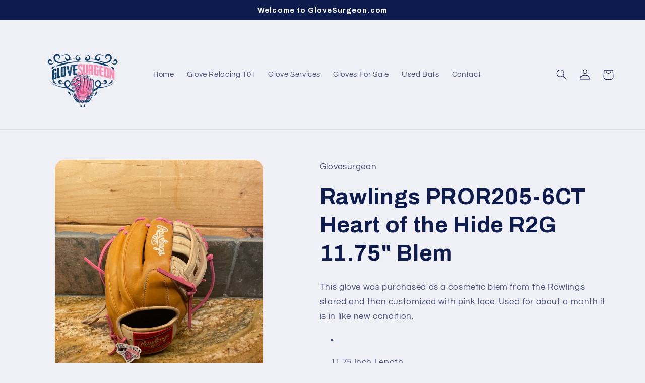

--- FILE ---
content_type: text/html; charset=utf-8
request_url: https://glovesurgeon.com/products/rawlings-pror205-6ct-heart-of-the-hide-r2g-11-75-blem
body_size: 26048
content:
<!doctype html>
<html class="no-js" lang="en">
  <head>
    <meta charset="utf-8">
    <meta http-equiv="X-UA-Compatible" content="IE=edge">
    <meta name="viewport" content="width=device-width,initial-scale=1">
    <meta name="theme-color" content="">
    <link rel="canonical" href="https://glovesurgeon.com/products/rawlings-pror205-6ct-heart-of-the-hide-r2g-11-75-blem"><link rel="icon" type="image/png" href="//glovesurgeon.com/cdn/shop/files/Glove_Surgeon-Rev-01.png?crop=center&height=32&v=1687885924&width=32"><link rel="preconnect" href="https://fonts.shopifycdn.com" crossorigin><title>
      Rawlings PROR205-6CT Heart of the Hide R2G 11.75&quot; Blem
 &ndash; Glovesurgeon</title>

    
      <meta name="description" content="This glove was purchased as a cosmetic blem from the Rawlings stored and then customized with pink lace. Used for about a month it is in like new condition.  11.75 Inch Length Recommended For Infielders (Shortstop and Third Base)">
    

    

<meta property="og:site_name" content="Glovesurgeon">
<meta property="og:url" content="https://glovesurgeon.com/products/rawlings-pror205-6ct-heart-of-the-hide-r2g-11-75-blem">
<meta property="og:title" content="Rawlings PROR205-6CT Heart of the Hide R2G 11.75&quot; Blem">
<meta property="og:type" content="product">
<meta property="og:description" content="This glove was purchased as a cosmetic blem from the Rawlings stored and then customized with pink lace. Used for about a month it is in like new condition.  11.75 Inch Length Recommended For Infielders (Shortstop and Third Base)"><meta property="og:image" content="http://glovesurgeon.com/cdn/shop/files/IMG_6297.jpg?v=1700095448">
  <meta property="og:image:secure_url" content="https://glovesurgeon.com/cdn/shop/files/IMG_6297.jpg?v=1700095448">
  <meta property="og:image:width" content="1536">
  <meta property="og:image:height" content="2048"><meta property="og:price:amount" content="199.99">
  <meta property="og:price:currency" content="USD"><meta name="twitter:card" content="summary_large_image">
<meta name="twitter:title" content="Rawlings PROR205-6CT Heart of the Hide R2G 11.75&quot; Blem">
<meta name="twitter:description" content="This glove was purchased as a cosmetic blem from the Rawlings stored and then customized with pink lace. Used for about a month it is in like new condition.  11.75 Inch Length Recommended For Infielders (Shortstop and Third Base)">


    <script src="//glovesurgeon.com/cdn/shop/t/5/assets/constants.js?v=58251544750838685771687194227" defer="defer"></script>
    <script src="//glovesurgeon.com/cdn/shop/t/5/assets/pubsub.js?v=158357773527763999511687194228" defer="defer"></script>
    <script src="//glovesurgeon.com/cdn/shop/t/5/assets/global.js?v=139248116715221171191687194228" defer="defer"></script><script src="//glovesurgeon.com/cdn/shop/t/5/assets/animations.js?v=114255849464433187621687194226" defer="defer"></script><script>window.performance && window.performance.mark && window.performance.mark('shopify.content_for_header.start');</script><meta id="shopify-digital-wallet" name="shopify-digital-wallet" content="/73676423463/digital_wallets/dialog">
<meta name="shopify-checkout-api-token" content="cf038249cc98765a5e00c4039461bf3e">
<meta id="in-context-paypal-metadata" data-shop-id="73676423463" data-venmo-supported="false" data-environment="production" data-locale="en_US" data-paypal-v4="true" data-currency="USD">
<link rel="alternate" type="application/json+oembed" href="https://glovesurgeon.com/products/rawlings-pror205-6ct-heart-of-the-hide-r2g-11-75-blem.oembed">
<script async="async" src="/checkouts/internal/preloads.js?locale=en-US"></script>
<link rel="preconnect" href="https://shop.app" crossorigin="anonymous">
<script async="async" src="https://shop.app/checkouts/internal/preloads.js?locale=en-US&shop_id=73676423463" crossorigin="anonymous"></script>
<script id="apple-pay-shop-capabilities" type="application/json">{"shopId":73676423463,"countryCode":"US","currencyCode":"USD","merchantCapabilities":["supports3DS"],"merchantId":"gid:\/\/shopify\/Shop\/73676423463","merchantName":"Glovesurgeon","requiredBillingContactFields":["postalAddress","email"],"requiredShippingContactFields":["postalAddress","email"],"shippingType":"shipping","supportedNetworks":["visa","masterCard","amex","discover","elo","jcb"],"total":{"type":"pending","label":"Glovesurgeon","amount":"1.00"},"shopifyPaymentsEnabled":true,"supportsSubscriptions":true}</script>
<script id="shopify-features" type="application/json">{"accessToken":"cf038249cc98765a5e00c4039461bf3e","betas":["rich-media-storefront-analytics"],"domain":"glovesurgeon.com","predictiveSearch":true,"shopId":73676423463,"locale":"en"}</script>
<script>var Shopify = Shopify || {};
Shopify.shop = "glovesurgeon.myshopify.com";
Shopify.locale = "en";
Shopify.currency = {"active":"USD","rate":"1.0"};
Shopify.country = "US";
Shopify.theme = {"name":"Refresh","id":152079139111,"schema_name":"Refresh","schema_version":"10.0.0","theme_store_id":1567,"role":"main"};
Shopify.theme.handle = "null";
Shopify.theme.style = {"id":null,"handle":null};
Shopify.cdnHost = "glovesurgeon.com/cdn";
Shopify.routes = Shopify.routes || {};
Shopify.routes.root = "/";</script>
<script type="module">!function(o){(o.Shopify=o.Shopify||{}).modules=!0}(window);</script>
<script>!function(o){function n(){var o=[];function n(){o.push(Array.prototype.slice.apply(arguments))}return n.q=o,n}var t=o.Shopify=o.Shopify||{};t.loadFeatures=n(),t.autoloadFeatures=n()}(window);</script>
<script>
  window.ShopifyPay = window.ShopifyPay || {};
  window.ShopifyPay.apiHost = "shop.app\/pay";
  window.ShopifyPay.redirectState = null;
</script>
<script id="shop-js-analytics" type="application/json">{"pageType":"product"}</script>
<script defer="defer" async type="module" src="//glovesurgeon.com/cdn/shopifycloud/shop-js/modules/v2/client.init-shop-cart-sync_C5BV16lS.en.esm.js"></script>
<script defer="defer" async type="module" src="//glovesurgeon.com/cdn/shopifycloud/shop-js/modules/v2/chunk.common_CygWptCX.esm.js"></script>
<script type="module">
  await import("//glovesurgeon.com/cdn/shopifycloud/shop-js/modules/v2/client.init-shop-cart-sync_C5BV16lS.en.esm.js");
await import("//glovesurgeon.com/cdn/shopifycloud/shop-js/modules/v2/chunk.common_CygWptCX.esm.js");

  window.Shopify.SignInWithShop?.initShopCartSync?.({"fedCMEnabled":true,"windoidEnabled":true});

</script>
<script defer="defer" async type="module" src="//glovesurgeon.com/cdn/shopifycloud/shop-js/modules/v2/client.payment-terms_CZxnsJam.en.esm.js"></script>
<script defer="defer" async type="module" src="//glovesurgeon.com/cdn/shopifycloud/shop-js/modules/v2/chunk.common_CygWptCX.esm.js"></script>
<script defer="defer" async type="module" src="//glovesurgeon.com/cdn/shopifycloud/shop-js/modules/v2/chunk.modal_D71HUcav.esm.js"></script>
<script type="module">
  await import("//glovesurgeon.com/cdn/shopifycloud/shop-js/modules/v2/client.payment-terms_CZxnsJam.en.esm.js");
await import("//glovesurgeon.com/cdn/shopifycloud/shop-js/modules/v2/chunk.common_CygWptCX.esm.js");
await import("//glovesurgeon.com/cdn/shopifycloud/shop-js/modules/v2/chunk.modal_D71HUcav.esm.js");

  
</script>
<script>
  window.Shopify = window.Shopify || {};
  if (!window.Shopify.featureAssets) window.Shopify.featureAssets = {};
  window.Shopify.featureAssets['shop-js'] = {"shop-cart-sync":["modules/v2/client.shop-cart-sync_ZFArdW7E.en.esm.js","modules/v2/chunk.common_CygWptCX.esm.js"],"init-fed-cm":["modules/v2/client.init-fed-cm_CmiC4vf6.en.esm.js","modules/v2/chunk.common_CygWptCX.esm.js"],"shop-button":["modules/v2/client.shop-button_tlx5R9nI.en.esm.js","modules/v2/chunk.common_CygWptCX.esm.js"],"shop-cash-offers":["modules/v2/client.shop-cash-offers_DOA2yAJr.en.esm.js","modules/v2/chunk.common_CygWptCX.esm.js","modules/v2/chunk.modal_D71HUcav.esm.js"],"init-windoid":["modules/v2/client.init-windoid_sURxWdc1.en.esm.js","modules/v2/chunk.common_CygWptCX.esm.js"],"shop-toast-manager":["modules/v2/client.shop-toast-manager_ClPi3nE9.en.esm.js","modules/v2/chunk.common_CygWptCX.esm.js"],"init-shop-email-lookup-coordinator":["modules/v2/client.init-shop-email-lookup-coordinator_B8hsDcYM.en.esm.js","modules/v2/chunk.common_CygWptCX.esm.js"],"init-shop-cart-sync":["modules/v2/client.init-shop-cart-sync_C5BV16lS.en.esm.js","modules/v2/chunk.common_CygWptCX.esm.js"],"avatar":["modules/v2/client.avatar_BTnouDA3.en.esm.js"],"pay-button":["modules/v2/client.pay-button_FdsNuTd3.en.esm.js","modules/v2/chunk.common_CygWptCX.esm.js"],"init-customer-accounts":["modules/v2/client.init-customer-accounts_DxDtT_ad.en.esm.js","modules/v2/client.shop-login-button_C5VAVYt1.en.esm.js","modules/v2/chunk.common_CygWptCX.esm.js","modules/v2/chunk.modal_D71HUcav.esm.js"],"init-shop-for-new-customer-accounts":["modules/v2/client.init-shop-for-new-customer-accounts_ChsxoAhi.en.esm.js","modules/v2/client.shop-login-button_C5VAVYt1.en.esm.js","modules/v2/chunk.common_CygWptCX.esm.js","modules/v2/chunk.modal_D71HUcav.esm.js"],"shop-login-button":["modules/v2/client.shop-login-button_C5VAVYt1.en.esm.js","modules/v2/chunk.common_CygWptCX.esm.js","modules/v2/chunk.modal_D71HUcav.esm.js"],"init-customer-accounts-sign-up":["modules/v2/client.init-customer-accounts-sign-up_CPSyQ0Tj.en.esm.js","modules/v2/client.shop-login-button_C5VAVYt1.en.esm.js","modules/v2/chunk.common_CygWptCX.esm.js","modules/v2/chunk.modal_D71HUcav.esm.js"],"shop-follow-button":["modules/v2/client.shop-follow-button_Cva4Ekp9.en.esm.js","modules/v2/chunk.common_CygWptCX.esm.js","modules/v2/chunk.modal_D71HUcav.esm.js"],"checkout-modal":["modules/v2/client.checkout-modal_BPM8l0SH.en.esm.js","modules/v2/chunk.common_CygWptCX.esm.js","modules/v2/chunk.modal_D71HUcav.esm.js"],"lead-capture":["modules/v2/client.lead-capture_Bi8yE_yS.en.esm.js","modules/v2/chunk.common_CygWptCX.esm.js","modules/v2/chunk.modal_D71HUcav.esm.js"],"shop-login":["modules/v2/client.shop-login_D6lNrXab.en.esm.js","modules/v2/chunk.common_CygWptCX.esm.js","modules/v2/chunk.modal_D71HUcav.esm.js"],"payment-terms":["modules/v2/client.payment-terms_CZxnsJam.en.esm.js","modules/v2/chunk.common_CygWptCX.esm.js","modules/v2/chunk.modal_D71HUcav.esm.js"]};
</script>
<script>(function() {
  var isLoaded = false;
  function asyncLoad() {
    if (isLoaded) return;
    isLoaded = true;
    var urls = ["https:\/\/static.klaviyo.com\/onsite\/js\/UnKMDv\/klaviyo.js?company_id=UnKMDv\u0026shop=glovesurgeon.myshopify.com"];
    for (var i = 0; i < urls.length; i++) {
      var s = document.createElement('script');
      s.type = 'text/javascript';
      s.async = true;
      s.src = urls[i];
      var x = document.getElementsByTagName('script')[0];
      x.parentNode.insertBefore(s, x);
    }
  };
  if(window.attachEvent) {
    window.attachEvent('onload', asyncLoad);
  } else {
    window.addEventListener('load', asyncLoad, false);
  }
})();</script>
<script id="__st">var __st={"a":73676423463,"offset":-18000,"reqid":"5475598f-b074-4cb4-9cdc-5b9d8331f4e6-1768695707","pageurl":"glovesurgeon.com\/products\/rawlings-pror205-6ct-heart-of-the-hide-r2g-11-75-blem","u":"a11713491088","p":"product","rtyp":"product","rid":8841803596071};</script>
<script>window.ShopifyPaypalV4VisibilityTracking = true;</script>
<script id="captcha-bootstrap">!function(){'use strict';const t='contact',e='account',n='new_comment',o=[[t,t],['blogs',n],['comments',n],[t,'customer']],c=[[e,'customer_login'],[e,'guest_login'],[e,'recover_customer_password'],[e,'create_customer']],r=t=>t.map((([t,e])=>`form[action*='/${t}']:not([data-nocaptcha='true']) input[name='form_type'][value='${e}']`)).join(','),a=t=>()=>t?[...document.querySelectorAll(t)].map((t=>t.form)):[];function s(){const t=[...o],e=r(t);return a(e)}const i='password',u='form_key',d=['recaptcha-v3-token','g-recaptcha-response','h-captcha-response',i],f=()=>{try{return window.sessionStorage}catch{return}},m='__shopify_v',_=t=>t.elements[u];function p(t,e,n=!1){try{const o=window.sessionStorage,c=JSON.parse(o.getItem(e)),{data:r}=function(t){const{data:e,action:n}=t;return t[m]||n?{data:e,action:n}:{data:t,action:n}}(c);for(const[e,n]of Object.entries(r))t.elements[e]&&(t.elements[e].value=n);n&&o.removeItem(e)}catch(o){console.error('form repopulation failed',{error:o})}}const l='form_type',E='cptcha';function T(t){t.dataset[E]=!0}const w=window,h=w.document,L='Shopify',v='ce_forms',y='captcha';let A=!1;((t,e)=>{const n=(g='f06e6c50-85a8-45c8-87d0-21a2b65856fe',I='https://cdn.shopify.com/shopifycloud/storefront-forms-hcaptcha/ce_storefront_forms_captcha_hcaptcha.v1.5.2.iife.js',D={infoText:'Protected by hCaptcha',privacyText:'Privacy',termsText:'Terms'},(t,e,n)=>{const o=w[L][v],c=o.bindForm;if(c)return c(t,g,e,D).then(n);var r;o.q.push([[t,g,e,D],n]),r=I,A||(h.body.append(Object.assign(h.createElement('script'),{id:'captcha-provider',async:!0,src:r})),A=!0)});var g,I,D;w[L]=w[L]||{},w[L][v]=w[L][v]||{},w[L][v].q=[],w[L][y]=w[L][y]||{},w[L][y].protect=function(t,e){n(t,void 0,e),T(t)},Object.freeze(w[L][y]),function(t,e,n,w,h,L){const[v,y,A,g]=function(t,e,n){const i=e?o:[],u=t?c:[],d=[...i,...u],f=r(d),m=r(i),_=r(d.filter((([t,e])=>n.includes(e))));return[a(f),a(m),a(_),s()]}(w,h,L),I=t=>{const e=t.target;return e instanceof HTMLFormElement?e:e&&e.form},D=t=>v().includes(t);t.addEventListener('submit',(t=>{const e=I(t);if(!e)return;const n=D(e)&&!e.dataset.hcaptchaBound&&!e.dataset.recaptchaBound,o=_(e),c=g().includes(e)&&(!o||!o.value);(n||c)&&t.preventDefault(),c&&!n&&(function(t){try{if(!f())return;!function(t){const e=f();if(!e)return;const n=_(t);if(!n)return;const o=n.value;o&&e.removeItem(o)}(t);const e=Array.from(Array(32),(()=>Math.random().toString(36)[2])).join('');!function(t,e){_(t)||t.append(Object.assign(document.createElement('input'),{type:'hidden',name:u})),t.elements[u].value=e}(t,e),function(t,e){const n=f();if(!n)return;const o=[...t.querySelectorAll(`input[type='${i}']`)].map((({name:t})=>t)),c=[...d,...o],r={};for(const[a,s]of new FormData(t).entries())c.includes(a)||(r[a]=s);n.setItem(e,JSON.stringify({[m]:1,action:t.action,data:r}))}(t,e)}catch(e){console.error('failed to persist form',e)}}(e),e.submit())}));const S=(t,e)=>{t&&!t.dataset[E]&&(n(t,e.some((e=>e===t))),T(t))};for(const o of['focusin','change'])t.addEventListener(o,(t=>{const e=I(t);D(e)&&S(e,y())}));const B=e.get('form_key'),M=e.get(l),P=B&&M;t.addEventListener('DOMContentLoaded',(()=>{const t=y();if(P)for(const e of t)e.elements[l].value===M&&p(e,B);[...new Set([...A(),...v().filter((t=>'true'===t.dataset.shopifyCaptcha))])].forEach((e=>S(e,t)))}))}(h,new URLSearchParams(w.location.search),n,t,e,['guest_login'])})(!0,!0)}();</script>
<script integrity="sha256-4kQ18oKyAcykRKYeNunJcIwy7WH5gtpwJnB7kiuLZ1E=" data-source-attribution="shopify.loadfeatures" defer="defer" src="//glovesurgeon.com/cdn/shopifycloud/storefront/assets/storefront/load_feature-a0a9edcb.js" crossorigin="anonymous"></script>
<script crossorigin="anonymous" defer="defer" src="//glovesurgeon.com/cdn/shopifycloud/storefront/assets/shopify_pay/storefront-65b4c6d7.js?v=20250812"></script>
<script data-source-attribution="shopify.dynamic_checkout.dynamic.init">var Shopify=Shopify||{};Shopify.PaymentButton=Shopify.PaymentButton||{isStorefrontPortableWallets:!0,init:function(){window.Shopify.PaymentButton.init=function(){};var t=document.createElement("script");t.src="https://glovesurgeon.com/cdn/shopifycloud/portable-wallets/latest/portable-wallets.en.js",t.type="module",document.head.appendChild(t)}};
</script>
<script data-source-attribution="shopify.dynamic_checkout.buyer_consent">
  function portableWalletsHideBuyerConsent(e){var t=document.getElementById("shopify-buyer-consent"),n=document.getElementById("shopify-subscription-policy-button");t&&n&&(t.classList.add("hidden"),t.setAttribute("aria-hidden","true"),n.removeEventListener("click",e))}function portableWalletsShowBuyerConsent(e){var t=document.getElementById("shopify-buyer-consent"),n=document.getElementById("shopify-subscription-policy-button");t&&n&&(t.classList.remove("hidden"),t.removeAttribute("aria-hidden"),n.addEventListener("click",e))}window.Shopify?.PaymentButton&&(window.Shopify.PaymentButton.hideBuyerConsent=portableWalletsHideBuyerConsent,window.Shopify.PaymentButton.showBuyerConsent=portableWalletsShowBuyerConsent);
</script>
<script>
  function portableWalletsCleanup(e){e&&e.src&&console.error("Failed to load portable wallets script "+e.src);var t=document.querySelectorAll("shopify-accelerated-checkout .shopify-payment-button__skeleton, shopify-accelerated-checkout-cart .wallet-cart-button__skeleton"),e=document.getElementById("shopify-buyer-consent");for(let e=0;e<t.length;e++)t[e].remove();e&&e.remove()}function portableWalletsNotLoadedAsModule(e){e instanceof ErrorEvent&&"string"==typeof e.message&&e.message.includes("import.meta")&&"string"==typeof e.filename&&e.filename.includes("portable-wallets")&&(window.removeEventListener("error",portableWalletsNotLoadedAsModule),window.Shopify.PaymentButton.failedToLoad=e,"loading"===document.readyState?document.addEventListener("DOMContentLoaded",window.Shopify.PaymentButton.init):window.Shopify.PaymentButton.init())}window.addEventListener("error",portableWalletsNotLoadedAsModule);
</script>

<script type="module" src="https://glovesurgeon.com/cdn/shopifycloud/portable-wallets/latest/portable-wallets.en.js" onError="portableWalletsCleanup(this)" crossorigin="anonymous"></script>
<script nomodule>
  document.addEventListener("DOMContentLoaded", portableWalletsCleanup);
</script>

<link id="shopify-accelerated-checkout-styles" rel="stylesheet" media="screen" href="https://glovesurgeon.com/cdn/shopifycloud/portable-wallets/latest/accelerated-checkout-backwards-compat.css" crossorigin="anonymous">
<style id="shopify-accelerated-checkout-cart">
        #shopify-buyer-consent {
  margin-top: 1em;
  display: inline-block;
  width: 100%;
}

#shopify-buyer-consent.hidden {
  display: none;
}

#shopify-subscription-policy-button {
  background: none;
  border: none;
  padding: 0;
  text-decoration: underline;
  font-size: inherit;
  cursor: pointer;
}

#shopify-subscription-policy-button::before {
  box-shadow: none;
}

      </style>
<script id="sections-script" data-sections="header" defer="defer" src="//glovesurgeon.com/cdn/shop/t/5/compiled_assets/scripts.js?142"></script>
<script>window.performance && window.performance.mark && window.performance.mark('shopify.content_for_header.end');</script>


    <style data-shopify>
      @font-face {
  font-family: Questrial;
  font-weight: 400;
  font-style: normal;
  font-display: swap;
  src: url("//glovesurgeon.com/cdn/fonts/questrial/questrial_n4.66abac5d8209a647b4bf8089b0451928ef144c07.woff2") format("woff2"),
       url("//glovesurgeon.com/cdn/fonts/questrial/questrial_n4.e86c53e77682db9bf4b0ee2dd71f214dc16adda4.woff") format("woff");
}

      
      
      
      @font-face {
  font-family: Archivo;
  font-weight: 700;
  font-style: normal;
  font-display: swap;
  src: url("//glovesurgeon.com/cdn/fonts/archivo/archivo_n7.651b020b3543640c100112be6f1c1b8e816c7f13.woff2") format("woff2"),
       url("//glovesurgeon.com/cdn/fonts/archivo/archivo_n7.7e9106d320e6594976a7dcb57957f3e712e83c96.woff") format("woff");
}


      
        :root,
        .color-background-1 {
          --color-background: 239,240,245;
        
          --gradient-background: #eff0f5;
        
        --color-foreground: 14,27,77;
        --color-shadow: 14,27,77;
        --color-button: 71,112,219;
        --color-button-text: 239,240,245;
        --color-secondary-button: 239,240,245;
        --color-secondary-button-text: 14,27,77;
        --color-link: 14,27,77;
        --color-badge-foreground: 14,27,77;
        --color-badge-background: 239,240,245;
        --color-badge-border: 14,27,77;
        --payment-terms-background-color: rgb(239 240 245);
      }
      
        
        .color-background-2 {
          --color-background: 255,255,255;
        
          --gradient-background: #ffffff;
        
        --color-foreground: 71,112,219;
        --color-shadow: 14,27,77;
        --color-button: 71,112,219;
        --color-button-text: 255,255,255;
        --color-secondary-button: 255,255,255;
        --color-secondary-button-text: 14,27,77;
        --color-link: 14,27,77;
        --color-badge-foreground: 71,112,219;
        --color-badge-background: 255,255,255;
        --color-badge-border: 71,112,219;
        --payment-terms-background-color: rgb(255 255 255);
      }
      
        
        .color-inverse {
          --color-background: 14,27,77;
        
          --gradient-background: #0e1b4d;
        
        --color-foreground: 255,255,255;
        --color-shadow: 14,27,77;
        --color-button: 255,255,255;
        --color-button-text: 14,27,77;
        --color-secondary-button: 14,27,77;
        --color-secondary-button-text: 5,21,79;
        --color-link: 5,21,79;
        --color-badge-foreground: 255,255,255;
        --color-badge-background: 14,27,77;
        --color-badge-border: 255,255,255;
        --payment-terms-background-color: rgb(14 27 77);
      }
      
        
        .color-accent-1 {
          --color-background: 71,112,219;
        
          --gradient-background: #4770db;
        
        --color-foreground: 255,255,255;
        --color-shadow: 14,27,77;
        --color-button: 255,255,255;
        --color-button-text: 71,112,219;
        --color-secondary-button: 71,112,219;
        --color-secondary-button-text: 255,255,255;
        --color-link: 255,255,255;
        --color-badge-foreground: 255,255,255;
        --color-badge-background: 71,112,219;
        --color-badge-border: 255,255,255;
        --payment-terms-background-color: rgb(71 112 219);
      }
      
        
        .color-accent-2 {
          --color-background: 14,27,77;
        
          --gradient-background: #0e1b4d;
        
        --color-foreground: 255,255,255;
        --color-shadow: 14,27,77;
        --color-button: 255,255,255;
        --color-button-text: 14,27,77;
        --color-secondary-button: 14,27,77;
        --color-secondary-button-text: 255,255,255;
        --color-link: 255,255,255;
        --color-badge-foreground: 255,255,255;
        --color-badge-background: 14,27,77;
        --color-badge-border: 255,255,255;
        --payment-terms-background-color: rgb(14 27 77);
      }
      

      body, .color-background-1, .color-background-2, .color-inverse, .color-accent-1, .color-accent-2 {
        color: rgba(var(--color-foreground), 0.75);
        background-color: rgb(var(--color-background));
      }

      :root {
        --font-body-family: Questrial, sans-serif;
        --font-body-style: normal;
        --font-body-weight: 400;
        --font-body-weight-bold: 700;

        --font-heading-family: Archivo, sans-serif;
        --font-heading-style: normal;
        --font-heading-weight: 700;

        --font-body-scale: 1.05;
        --font-heading-scale: 1.0476190476190477;

        --media-padding: px;
        --media-border-opacity: 0.1;
        --media-border-width: 0px;
        --media-radius: 20px;
        --media-shadow-opacity: 0.0;
        --media-shadow-horizontal-offset: 0px;
        --media-shadow-vertical-offset: 4px;
        --media-shadow-blur-radius: 5px;
        --media-shadow-visible: 0;

        --page-width: 120rem;
        --page-width-margin: 0rem;

        --product-card-image-padding: 1.6rem;
        --product-card-corner-radius: 1.8rem;
        --product-card-text-alignment: left;
        --product-card-border-width: 0.1rem;
        --product-card-border-opacity: 1.0;
        --product-card-shadow-opacity: 0.0;
        --product-card-shadow-visible: 0;
        --product-card-shadow-horizontal-offset: 0.0rem;
        --product-card-shadow-vertical-offset: 0.4rem;
        --product-card-shadow-blur-radius: 0.5rem;

        --collection-card-image-padding: 1.6rem;
        --collection-card-corner-radius: 1.8rem;
        --collection-card-text-alignment: left;
        --collection-card-border-width: 0.1rem;
        --collection-card-border-opacity: 1.0;
        --collection-card-shadow-opacity: 0.0;
        --collection-card-shadow-visible: 0;
        --collection-card-shadow-horizontal-offset: 0.0rem;
        --collection-card-shadow-vertical-offset: 0.4rem;
        --collection-card-shadow-blur-radius: 0.5rem;

        --blog-card-image-padding: 1.6rem;
        --blog-card-corner-radius: 1.8rem;
        --blog-card-text-alignment: left;
        --blog-card-border-width: 0.1rem;
        --blog-card-border-opacity: 1.0;
        --blog-card-shadow-opacity: 0.0;
        --blog-card-shadow-visible: 0;
        --blog-card-shadow-horizontal-offset: 0.0rem;
        --blog-card-shadow-vertical-offset: 0.4rem;
        --blog-card-shadow-blur-radius: 0.5rem;

        --badge-corner-radius: 0.0rem;

        --popup-border-width: 1px;
        --popup-border-opacity: 0.1;
        --popup-corner-radius: 18px;
        --popup-shadow-opacity: 0.0;
        --popup-shadow-horizontal-offset: 0px;
        --popup-shadow-vertical-offset: 4px;
        --popup-shadow-blur-radius: 5px;

        --drawer-border-width: 0px;
        --drawer-border-opacity: 0.1;
        --drawer-shadow-opacity: 0.0;
        --drawer-shadow-horizontal-offset: 0px;
        --drawer-shadow-vertical-offset: 4px;
        --drawer-shadow-blur-radius: 5px;

        --spacing-sections-desktop: 0px;
        --spacing-sections-mobile: 0px;

        --grid-desktop-vertical-spacing: 28px;
        --grid-desktop-horizontal-spacing: 28px;
        --grid-mobile-vertical-spacing: 14px;
        --grid-mobile-horizontal-spacing: 14px;

        --text-boxes-border-opacity: 0.1;
        --text-boxes-border-width: 0px;
        --text-boxes-radius: 20px;
        --text-boxes-shadow-opacity: 0.0;
        --text-boxes-shadow-visible: 0;
        --text-boxes-shadow-horizontal-offset: 0px;
        --text-boxes-shadow-vertical-offset: 4px;
        --text-boxes-shadow-blur-radius: 5px;

        --buttons-radius: 40px;
        --buttons-radius-outset: 41px;
        --buttons-border-width: 1px;
        --buttons-border-opacity: 1.0;
        --buttons-shadow-opacity: 0.0;
        --buttons-shadow-visible: 0;
        --buttons-shadow-horizontal-offset: 0px;
        --buttons-shadow-vertical-offset: 4px;
        --buttons-shadow-blur-radius: 5px;
        --buttons-border-offset: 0.3px;

        --inputs-radius: 26px;
        --inputs-border-width: 1px;
        --inputs-border-opacity: 0.55;
        --inputs-shadow-opacity: 0.0;
        --inputs-shadow-horizontal-offset: 0px;
        --inputs-margin-offset: 0px;
        --inputs-shadow-vertical-offset: 4px;
        --inputs-shadow-blur-radius: 5px;
        --inputs-radius-outset: 27px;

        --variant-pills-radius: 40px;
        --variant-pills-border-width: 1px;
        --variant-pills-border-opacity: 0.55;
        --variant-pills-shadow-opacity: 0.0;
        --variant-pills-shadow-horizontal-offset: 0px;
        --variant-pills-shadow-vertical-offset: 4px;
        --variant-pills-shadow-blur-radius: 5px;
      }

      *,
      *::before,
      *::after {
        box-sizing: inherit;
      }

      html {
        box-sizing: border-box;
        font-size: calc(var(--font-body-scale) * 62.5%);
        height: 100%;
      }

      body {
        display: grid;
        grid-template-rows: auto auto 1fr auto;
        grid-template-columns: 100%;
        min-height: 100%;
        margin: 0;
        font-size: 1.5rem;
        letter-spacing: 0.06rem;
        line-height: calc(1 + 0.8 / var(--font-body-scale));
        font-family: var(--font-body-family);
        font-style: var(--font-body-style);
        font-weight: var(--font-body-weight);
      }

      @media screen and (min-width: 750px) {
        body {
          font-size: 1.6rem;
        }
      }
    </style>

    <link href="//glovesurgeon.com/cdn/shop/t/5/assets/base.css?v=117828829876360325261687194226" rel="stylesheet" type="text/css" media="all" />
<link rel="preload" as="font" href="//glovesurgeon.com/cdn/fonts/questrial/questrial_n4.66abac5d8209a647b4bf8089b0451928ef144c07.woff2" type="font/woff2" crossorigin><link rel="preload" as="font" href="//glovesurgeon.com/cdn/fonts/archivo/archivo_n7.651b020b3543640c100112be6f1c1b8e816c7f13.woff2" type="font/woff2" crossorigin><link
        rel="stylesheet"
        href="//glovesurgeon.com/cdn/shop/t/5/assets/component-predictive-search.css?v=118923337488134913561687194227"
        media="print"
        onload="this.media='all'"
      ><script>
      document.documentElement.className = document.documentElement.className.replace('no-js', 'js');
      if (Shopify.designMode) {
        document.documentElement.classList.add('shopify-design-mode');
      }
    </script>
  <link href="https://monorail-edge.shopifysvc.com" rel="dns-prefetch">
<script>(function(){if ("sendBeacon" in navigator && "performance" in window) {try {var session_token_from_headers = performance.getEntriesByType('navigation')[0].serverTiming.find(x => x.name == '_s').description;} catch {var session_token_from_headers = undefined;}var session_cookie_matches = document.cookie.match(/_shopify_s=([^;]*)/);var session_token_from_cookie = session_cookie_matches && session_cookie_matches.length === 2 ? session_cookie_matches[1] : "";var session_token = session_token_from_headers || session_token_from_cookie || "";function handle_abandonment_event(e) {var entries = performance.getEntries().filter(function(entry) {return /monorail-edge.shopifysvc.com/.test(entry.name);});if (!window.abandonment_tracked && entries.length === 0) {window.abandonment_tracked = true;var currentMs = Date.now();var navigation_start = performance.timing.navigationStart;var payload = {shop_id: 73676423463,url: window.location.href,navigation_start,duration: currentMs - navigation_start,session_token,page_type: "product"};window.navigator.sendBeacon("https://monorail-edge.shopifysvc.com/v1/produce", JSON.stringify({schema_id: "online_store_buyer_site_abandonment/1.1",payload: payload,metadata: {event_created_at_ms: currentMs,event_sent_at_ms: currentMs}}));}}window.addEventListener('pagehide', handle_abandonment_event);}}());</script>
<script id="web-pixels-manager-setup">(function e(e,d,r,n,o){if(void 0===o&&(o={}),!Boolean(null===(a=null===(i=window.Shopify)||void 0===i?void 0:i.analytics)||void 0===a?void 0:a.replayQueue)){var i,a;window.Shopify=window.Shopify||{};var t=window.Shopify;t.analytics=t.analytics||{};var s=t.analytics;s.replayQueue=[],s.publish=function(e,d,r){return s.replayQueue.push([e,d,r]),!0};try{self.performance.mark("wpm:start")}catch(e){}var l=function(){var e={modern:/Edge?\/(1{2}[4-9]|1[2-9]\d|[2-9]\d{2}|\d{4,})\.\d+(\.\d+|)|Firefox\/(1{2}[4-9]|1[2-9]\d|[2-9]\d{2}|\d{4,})\.\d+(\.\d+|)|Chrom(ium|e)\/(9{2}|\d{3,})\.\d+(\.\d+|)|(Maci|X1{2}).+ Version\/(15\.\d+|(1[6-9]|[2-9]\d|\d{3,})\.\d+)([,.]\d+|)( \(\w+\)|)( Mobile\/\w+|) Safari\/|Chrome.+OPR\/(9{2}|\d{3,})\.\d+\.\d+|(CPU[ +]OS|iPhone[ +]OS|CPU[ +]iPhone|CPU IPhone OS|CPU iPad OS)[ +]+(15[._]\d+|(1[6-9]|[2-9]\d|\d{3,})[._]\d+)([._]\d+|)|Android:?[ /-](13[3-9]|1[4-9]\d|[2-9]\d{2}|\d{4,})(\.\d+|)(\.\d+|)|Android.+Firefox\/(13[5-9]|1[4-9]\d|[2-9]\d{2}|\d{4,})\.\d+(\.\d+|)|Android.+Chrom(ium|e)\/(13[3-9]|1[4-9]\d|[2-9]\d{2}|\d{4,})\.\d+(\.\d+|)|SamsungBrowser\/([2-9]\d|\d{3,})\.\d+/,legacy:/Edge?\/(1[6-9]|[2-9]\d|\d{3,})\.\d+(\.\d+|)|Firefox\/(5[4-9]|[6-9]\d|\d{3,})\.\d+(\.\d+|)|Chrom(ium|e)\/(5[1-9]|[6-9]\d|\d{3,})\.\d+(\.\d+|)([\d.]+$|.*Safari\/(?![\d.]+ Edge\/[\d.]+$))|(Maci|X1{2}).+ Version\/(10\.\d+|(1[1-9]|[2-9]\d|\d{3,})\.\d+)([,.]\d+|)( \(\w+\)|)( Mobile\/\w+|) Safari\/|Chrome.+OPR\/(3[89]|[4-9]\d|\d{3,})\.\d+\.\d+|(CPU[ +]OS|iPhone[ +]OS|CPU[ +]iPhone|CPU IPhone OS|CPU iPad OS)[ +]+(10[._]\d+|(1[1-9]|[2-9]\d|\d{3,})[._]\d+)([._]\d+|)|Android:?[ /-](13[3-9]|1[4-9]\d|[2-9]\d{2}|\d{4,})(\.\d+|)(\.\d+|)|Mobile Safari.+OPR\/([89]\d|\d{3,})\.\d+\.\d+|Android.+Firefox\/(13[5-9]|1[4-9]\d|[2-9]\d{2}|\d{4,})\.\d+(\.\d+|)|Android.+Chrom(ium|e)\/(13[3-9]|1[4-9]\d|[2-9]\d{2}|\d{4,})\.\d+(\.\d+|)|Android.+(UC? ?Browser|UCWEB|U3)[ /]?(15\.([5-9]|\d{2,})|(1[6-9]|[2-9]\d|\d{3,})\.\d+)\.\d+|SamsungBrowser\/(5\.\d+|([6-9]|\d{2,})\.\d+)|Android.+MQ{2}Browser\/(14(\.(9|\d{2,})|)|(1[5-9]|[2-9]\d|\d{3,})(\.\d+|))(\.\d+|)|K[Aa][Ii]OS\/(3\.\d+|([4-9]|\d{2,})\.\d+)(\.\d+|)/},d=e.modern,r=e.legacy,n=navigator.userAgent;return n.match(d)?"modern":n.match(r)?"legacy":"unknown"}(),u="modern"===l?"modern":"legacy",c=(null!=n?n:{modern:"",legacy:""})[u],f=function(e){return[e.baseUrl,"/wpm","/b",e.hashVersion,"modern"===e.buildTarget?"m":"l",".js"].join("")}({baseUrl:d,hashVersion:r,buildTarget:u}),m=function(e){var d=e.version,r=e.bundleTarget,n=e.surface,o=e.pageUrl,i=e.monorailEndpoint;return{emit:function(e){var a=e.status,t=e.errorMsg,s=(new Date).getTime(),l=JSON.stringify({metadata:{event_sent_at_ms:s},events:[{schema_id:"web_pixels_manager_load/3.1",payload:{version:d,bundle_target:r,page_url:o,status:a,surface:n,error_msg:t},metadata:{event_created_at_ms:s}}]});if(!i)return console&&console.warn&&console.warn("[Web Pixels Manager] No Monorail endpoint provided, skipping logging."),!1;try{return self.navigator.sendBeacon.bind(self.navigator)(i,l)}catch(e){}var u=new XMLHttpRequest;try{return u.open("POST",i,!0),u.setRequestHeader("Content-Type","text/plain"),u.send(l),!0}catch(e){return console&&console.warn&&console.warn("[Web Pixels Manager] Got an unhandled error while logging to Monorail."),!1}}}}({version:r,bundleTarget:l,surface:e.surface,pageUrl:self.location.href,monorailEndpoint:e.monorailEndpoint});try{o.browserTarget=l,function(e){var d=e.src,r=e.async,n=void 0===r||r,o=e.onload,i=e.onerror,a=e.sri,t=e.scriptDataAttributes,s=void 0===t?{}:t,l=document.createElement("script"),u=document.querySelector("head"),c=document.querySelector("body");if(l.async=n,l.src=d,a&&(l.integrity=a,l.crossOrigin="anonymous"),s)for(var f in s)if(Object.prototype.hasOwnProperty.call(s,f))try{l.dataset[f]=s[f]}catch(e){}if(o&&l.addEventListener("load",o),i&&l.addEventListener("error",i),u)u.appendChild(l);else{if(!c)throw new Error("Did not find a head or body element to append the script");c.appendChild(l)}}({src:f,async:!0,onload:function(){if(!function(){var e,d;return Boolean(null===(d=null===(e=window.Shopify)||void 0===e?void 0:e.analytics)||void 0===d?void 0:d.initialized)}()){var d=window.webPixelsManager.init(e)||void 0;if(d){var r=window.Shopify.analytics;r.replayQueue.forEach((function(e){var r=e[0],n=e[1],o=e[2];d.publishCustomEvent(r,n,o)})),r.replayQueue=[],r.publish=d.publishCustomEvent,r.visitor=d.visitor,r.initialized=!0}}},onerror:function(){return m.emit({status:"failed",errorMsg:"".concat(f," has failed to load")})},sri:function(e){var d=/^sha384-[A-Za-z0-9+/=]+$/;return"string"==typeof e&&d.test(e)}(c)?c:"",scriptDataAttributes:o}),m.emit({status:"loading"})}catch(e){m.emit({status:"failed",errorMsg:(null==e?void 0:e.message)||"Unknown error"})}}})({shopId: 73676423463,storefrontBaseUrl: "https://glovesurgeon.com",extensionsBaseUrl: "https://extensions.shopifycdn.com/cdn/shopifycloud/web-pixels-manager",monorailEndpoint: "https://monorail-edge.shopifysvc.com/unstable/produce_batch",surface: "storefront-renderer",enabledBetaFlags: ["2dca8a86"],webPixelsConfigList: [{"id":"744423719","configuration":"{\"config\":\"{\\\"pixel_id\\\":\\\"G-XEL156QXBN\\\",\\\"gtag_events\\\":[{\\\"type\\\":\\\"purchase\\\",\\\"action_label\\\":\\\"G-XEL156QXBN\\\"},{\\\"type\\\":\\\"page_view\\\",\\\"action_label\\\":\\\"G-XEL156QXBN\\\"},{\\\"type\\\":\\\"view_item\\\",\\\"action_label\\\":\\\"G-XEL156QXBN\\\"},{\\\"type\\\":\\\"search\\\",\\\"action_label\\\":\\\"G-XEL156QXBN\\\"},{\\\"type\\\":\\\"add_to_cart\\\",\\\"action_label\\\":\\\"G-XEL156QXBN\\\"},{\\\"type\\\":\\\"begin_checkout\\\",\\\"action_label\\\":\\\"G-XEL156QXBN\\\"},{\\\"type\\\":\\\"add_payment_info\\\",\\\"action_label\\\":\\\"G-XEL156QXBN\\\"}],\\\"enable_monitoring_mode\\\":false}\"}","eventPayloadVersion":"v1","runtimeContext":"OPEN","scriptVersion":"b2a88bafab3e21179ed38636efcd8a93","type":"APP","apiClientId":1780363,"privacyPurposes":[],"dataSharingAdjustments":{"protectedCustomerApprovalScopes":["read_customer_address","read_customer_email","read_customer_name","read_customer_personal_data","read_customer_phone"]}},{"id":"shopify-app-pixel","configuration":"{}","eventPayloadVersion":"v1","runtimeContext":"STRICT","scriptVersion":"0450","apiClientId":"shopify-pixel","type":"APP","privacyPurposes":["ANALYTICS","MARKETING"]},{"id":"shopify-custom-pixel","eventPayloadVersion":"v1","runtimeContext":"LAX","scriptVersion":"0450","apiClientId":"shopify-pixel","type":"CUSTOM","privacyPurposes":["ANALYTICS","MARKETING"]}],isMerchantRequest: false,initData: {"shop":{"name":"Glovesurgeon","paymentSettings":{"currencyCode":"USD"},"myshopifyDomain":"glovesurgeon.myshopify.com","countryCode":"US","storefrontUrl":"https:\/\/glovesurgeon.com"},"customer":null,"cart":null,"checkout":null,"productVariants":[{"price":{"amount":199.99,"currencyCode":"USD"},"product":{"title":"Rawlings PROR205-6CT Heart of the Hide R2G 11.75\" Blem","vendor":"Glovesurgeon","id":"8841803596071","untranslatedTitle":"Rawlings PROR205-6CT Heart of the Hide R2G 11.75\" Blem","url":"\/products\/rawlings-pror205-6ct-heart-of-the-hide-r2g-11-75-blem","type":""},"id":"47137600176423","image":{"src":"\/\/glovesurgeon.com\/cdn\/shop\/files\/IMG_6297.jpg?v=1700095448"},"sku":"","title":"Default Title","untranslatedTitle":"Default Title"}],"purchasingCompany":null},},"https://glovesurgeon.com/cdn","fcfee988w5aeb613cpc8e4bc33m6693e112",{"modern":"","legacy":""},{"shopId":"73676423463","storefrontBaseUrl":"https:\/\/glovesurgeon.com","extensionBaseUrl":"https:\/\/extensions.shopifycdn.com\/cdn\/shopifycloud\/web-pixels-manager","surface":"storefront-renderer","enabledBetaFlags":"[\"2dca8a86\"]","isMerchantRequest":"false","hashVersion":"fcfee988w5aeb613cpc8e4bc33m6693e112","publish":"custom","events":"[[\"page_viewed\",{}],[\"product_viewed\",{\"productVariant\":{\"price\":{\"amount\":199.99,\"currencyCode\":\"USD\"},\"product\":{\"title\":\"Rawlings PROR205-6CT Heart of the Hide R2G 11.75\\\" Blem\",\"vendor\":\"Glovesurgeon\",\"id\":\"8841803596071\",\"untranslatedTitle\":\"Rawlings PROR205-6CT Heart of the Hide R2G 11.75\\\" Blem\",\"url\":\"\/products\/rawlings-pror205-6ct-heart-of-the-hide-r2g-11-75-blem\",\"type\":\"\"},\"id\":\"47137600176423\",\"image\":{\"src\":\"\/\/glovesurgeon.com\/cdn\/shop\/files\/IMG_6297.jpg?v=1700095448\"},\"sku\":\"\",\"title\":\"Default Title\",\"untranslatedTitle\":\"Default Title\"}}]]"});</script><script>
  window.ShopifyAnalytics = window.ShopifyAnalytics || {};
  window.ShopifyAnalytics.meta = window.ShopifyAnalytics.meta || {};
  window.ShopifyAnalytics.meta.currency = 'USD';
  var meta = {"product":{"id":8841803596071,"gid":"gid:\/\/shopify\/Product\/8841803596071","vendor":"Glovesurgeon","type":"","handle":"rawlings-pror205-6ct-heart-of-the-hide-r2g-11-75-blem","variants":[{"id":47137600176423,"price":19999,"name":"Rawlings PROR205-6CT Heart of the Hide R2G 11.75\" Blem","public_title":null,"sku":""}],"remote":false},"page":{"pageType":"product","resourceType":"product","resourceId":8841803596071,"requestId":"5475598f-b074-4cb4-9cdc-5b9d8331f4e6-1768695707"}};
  for (var attr in meta) {
    window.ShopifyAnalytics.meta[attr] = meta[attr];
  }
</script>
<script class="analytics">
  (function () {
    var customDocumentWrite = function(content) {
      var jquery = null;

      if (window.jQuery) {
        jquery = window.jQuery;
      } else if (window.Checkout && window.Checkout.$) {
        jquery = window.Checkout.$;
      }

      if (jquery) {
        jquery('body').append(content);
      }
    };

    var hasLoggedConversion = function(token) {
      if (token) {
        return document.cookie.indexOf('loggedConversion=' + token) !== -1;
      }
      return false;
    }

    var setCookieIfConversion = function(token) {
      if (token) {
        var twoMonthsFromNow = new Date(Date.now());
        twoMonthsFromNow.setMonth(twoMonthsFromNow.getMonth() + 2);

        document.cookie = 'loggedConversion=' + token + '; expires=' + twoMonthsFromNow;
      }
    }

    var trekkie = window.ShopifyAnalytics.lib = window.trekkie = window.trekkie || [];
    if (trekkie.integrations) {
      return;
    }
    trekkie.methods = [
      'identify',
      'page',
      'ready',
      'track',
      'trackForm',
      'trackLink'
    ];
    trekkie.factory = function(method) {
      return function() {
        var args = Array.prototype.slice.call(arguments);
        args.unshift(method);
        trekkie.push(args);
        return trekkie;
      };
    };
    for (var i = 0; i < trekkie.methods.length; i++) {
      var key = trekkie.methods[i];
      trekkie[key] = trekkie.factory(key);
    }
    trekkie.load = function(config) {
      trekkie.config = config || {};
      trekkie.config.initialDocumentCookie = document.cookie;
      var first = document.getElementsByTagName('script')[0];
      var script = document.createElement('script');
      script.type = 'text/javascript';
      script.onerror = function(e) {
        var scriptFallback = document.createElement('script');
        scriptFallback.type = 'text/javascript';
        scriptFallback.onerror = function(error) {
                var Monorail = {
      produce: function produce(monorailDomain, schemaId, payload) {
        var currentMs = new Date().getTime();
        var event = {
          schema_id: schemaId,
          payload: payload,
          metadata: {
            event_created_at_ms: currentMs,
            event_sent_at_ms: currentMs
          }
        };
        return Monorail.sendRequest("https://" + monorailDomain + "/v1/produce", JSON.stringify(event));
      },
      sendRequest: function sendRequest(endpointUrl, payload) {
        // Try the sendBeacon API
        if (window && window.navigator && typeof window.navigator.sendBeacon === 'function' && typeof window.Blob === 'function' && !Monorail.isIos12()) {
          var blobData = new window.Blob([payload], {
            type: 'text/plain'
          });

          if (window.navigator.sendBeacon(endpointUrl, blobData)) {
            return true;
          } // sendBeacon was not successful

        } // XHR beacon

        var xhr = new XMLHttpRequest();

        try {
          xhr.open('POST', endpointUrl);
          xhr.setRequestHeader('Content-Type', 'text/plain');
          xhr.send(payload);
        } catch (e) {
          console.log(e);
        }

        return false;
      },
      isIos12: function isIos12() {
        return window.navigator.userAgent.lastIndexOf('iPhone; CPU iPhone OS 12_') !== -1 || window.navigator.userAgent.lastIndexOf('iPad; CPU OS 12_') !== -1;
      }
    };
    Monorail.produce('monorail-edge.shopifysvc.com',
      'trekkie_storefront_load_errors/1.1',
      {shop_id: 73676423463,
      theme_id: 152079139111,
      app_name: "storefront",
      context_url: window.location.href,
      source_url: "//glovesurgeon.com/cdn/s/trekkie.storefront.cd680fe47e6c39ca5d5df5f0a32d569bc48c0f27.min.js"});

        };
        scriptFallback.async = true;
        scriptFallback.src = '//glovesurgeon.com/cdn/s/trekkie.storefront.cd680fe47e6c39ca5d5df5f0a32d569bc48c0f27.min.js';
        first.parentNode.insertBefore(scriptFallback, first);
      };
      script.async = true;
      script.src = '//glovesurgeon.com/cdn/s/trekkie.storefront.cd680fe47e6c39ca5d5df5f0a32d569bc48c0f27.min.js';
      first.parentNode.insertBefore(script, first);
    };
    trekkie.load(
      {"Trekkie":{"appName":"storefront","development":false,"defaultAttributes":{"shopId":73676423463,"isMerchantRequest":null,"themeId":152079139111,"themeCityHash":"11366993266139576853","contentLanguage":"en","currency":"USD","eventMetadataId":"963df95e-3d44-468b-a2a5-51bfc9b0f0ca"},"isServerSideCookieWritingEnabled":true,"monorailRegion":"shop_domain","enabledBetaFlags":["65f19447"]},"Session Attribution":{},"S2S":{"facebookCapiEnabled":false,"source":"trekkie-storefront-renderer","apiClientId":580111}}
    );

    var loaded = false;
    trekkie.ready(function() {
      if (loaded) return;
      loaded = true;

      window.ShopifyAnalytics.lib = window.trekkie;

      var originalDocumentWrite = document.write;
      document.write = customDocumentWrite;
      try { window.ShopifyAnalytics.merchantGoogleAnalytics.call(this); } catch(error) {};
      document.write = originalDocumentWrite;

      window.ShopifyAnalytics.lib.page(null,{"pageType":"product","resourceType":"product","resourceId":8841803596071,"requestId":"5475598f-b074-4cb4-9cdc-5b9d8331f4e6-1768695707","shopifyEmitted":true});

      var match = window.location.pathname.match(/checkouts\/(.+)\/(thank_you|post_purchase)/)
      var token = match? match[1]: undefined;
      if (!hasLoggedConversion(token)) {
        setCookieIfConversion(token);
        window.ShopifyAnalytics.lib.track("Viewed Product",{"currency":"USD","variantId":47137600176423,"productId":8841803596071,"productGid":"gid:\/\/shopify\/Product\/8841803596071","name":"Rawlings PROR205-6CT Heart of the Hide R2G 11.75\" Blem","price":"199.99","sku":"","brand":"Glovesurgeon","variant":null,"category":"","nonInteraction":true,"remote":false},undefined,undefined,{"shopifyEmitted":true});
      window.ShopifyAnalytics.lib.track("monorail:\/\/trekkie_storefront_viewed_product\/1.1",{"currency":"USD","variantId":47137600176423,"productId":8841803596071,"productGid":"gid:\/\/shopify\/Product\/8841803596071","name":"Rawlings PROR205-6CT Heart of the Hide R2G 11.75\" Blem","price":"199.99","sku":"","brand":"Glovesurgeon","variant":null,"category":"","nonInteraction":true,"remote":false,"referer":"https:\/\/glovesurgeon.com\/products\/rawlings-pror205-6ct-heart-of-the-hide-r2g-11-75-blem"});
      }
    });


        var eventsListenerScript = document.createElement('script');
        eventsListenerScript.async = true;
        eventsListenerScript.src = "//glovesurgeon.com/cdn/shopifycloud/storefront/assets/shop_events_listener-3da45d37.js";
        document.getElementsByTagName('head')[0].appendChild(eventsListenerScript);

})();</script>
<script
  defer
  src="https://glovesurgeon.com/cdn/shopifycloud/perf-kit/shopify-perf-kit-3.0.4.min.js"
  data-application="storefront-renderer"
  data-shop-id="73676423463"
  data-render-region="gcp-us-central1"
  data-page-type="product"
  data-theme-instance-id="152079139111"
  data-theme-name="Refresh"
  data-theme-version="10.0.0"
  data-monorail-region="shop_domain"
  data-resource-timing-sampling-rate="10"
  data-shs="true"
  data-shs-beacon="true"
  data-shs-export-with-fetch="true"
  data-shs-logs-sample-rate="1"
  data-shs-beacon-endpoint="https://glovesurgeon.com/api/collect"
></script>
</head>

  <body class="gradient">
    <a class="skip-to-content-link button visually-hidden" href="#MainContent">
      Skip to content
    </a>

<script src="//glovesurgeon.com/cdn/shop/t/5/assets/cart.js?v=80361240427046189311687194226" defer="defer"></script>

<style>
  .drawer {
    visibility: hidden;
  }
</style>

<cart-drawer class="drawer is-empty">
  <div id="CartDrawer" class="cart-drawer">
    <div id="CartDrawer-Overlay" class="cart-drawer__overlay"></div>
    <div
      class="drawer__inner"
      role="dialog"
      aria-modal="true"
      aria-label="Your cart"
      tabindex="-1"
    ><div class="drawer__inner-empty">
          <div class="cart-drawer__warnings center">
            <div class="cart-drawer__empty-content">
              <h2 class="cart__empty-text">Your cart is empty</h2>
              <button
                class="drawer__close"
                type="button"
                onclick="this.closest('cart-drawer').close()"
                aria-label="Close"
              >
                <svg
  xmlns="http://www.w3.org/2000/svg"
  aria-hidden="true"
  focusable="false"
  class="icon icon-close"
  fill="none"
  viewBox="0 0 18 17"
>
  <path d="M.865 15.978a.5.5 0 00.707.707l7.433-7.431 7.579 7.282a.501.501 0 00.846-.37.5.5 0 00-.153-.351L9.712 8.546l7.417-7.416a.5.5 0 10-.707-.708L8.991 7.853 1.413.573a.5.5 0 10-.693.72l7.563 7.268-7.418 7.417z" fill="currentColor">
</svg>

              </button>
              <a href="/collections/all" class="button">
                Continue shopping
              </a><p class="cart__login-title h3">Have an account?</p>
                <p class="cart__login-paragraph">
                  <a href="https://glovesurgeon.com/customer_authentication/redirect?locale=en&region_country=US" class="link underlined-link">Log in</a> to check out faster.
                </p></div>
          </div></div><div class="drawer__header">
        <h2 class="drawer__heading">Your cart</h2>
        <button
          class="drawer__close"
          type="button"
          onclick="this.closest('cart-drawer').close()"
          aria-label="Close"
        >
          <svg
  xmlns="http://www.w3.org/2000/svg"
  aria-hidden="true"
  focusable="false"
  class="icon icon-close"
  fill="none"
  viewBox="0 0 18 17"
>
  <path d="M.865 15.978a.5.5 0 00.707.707l7.433-7.431 7.579 7.282a.501.501 0 00.846-.37.5.5 0 00-.153-.351L9.712 8.546l7.417-7.416a.5.5 0 10-.707-.708L8.991 7.853 1.413.573a.5.5 0 10-.693.72l7.563 7.268-7.418 7.417z" fill="currentColor">
</svg>

        </button>
      </div>
      <cart-drawer-items
        
          class=" is-empty"
        
      >
        <form
          action="/cart"
          id="CartDrawer-Form"
          class="cart__contents cart-drawer__form"
          method="post"
        >
          <div id="CartDrawer-CartItems" class="drawer__contents js-contents"><p id="CartDrawer-LiveRegionText" class="visually-hidden" role="status"></p>
            <p id="CartDrawer-LineItemStatus" class="visually-hidden" aria-hidden="true" role="status">
              Loading...
            </p>
          </div>
          <div id="CartDrawer-CartErrors" role="alert"></div>
        </form>
      </cart-drawer-items>
      <div class="drawer__footer"><!-- Start blocks -->
        <!-- Subtotals -->

        <div class="cart-drawer__footer" >
          <div class="totals" role="status">
            <h2 class="totals__subtotal">Subtotal</h2>
            <p class="totals__subtotal-value">$0.00 USD</p>
          </div>

          <div></div>

          <small class="tax-note caption-large rte">Taxes and shipping calculated at checkout
</small>
        </div>

        <!-- CTAs -->

        <div class="cart__ctas" >
          <noscript>
            <button type="submit" class="cart__update-button button button--secondary" form="CartDrawer-Form">
              Update
            </button>
          </noscript>

          <button
            type="submit"
            id="CartDrawer-Checkout"
            class="cart__checkout-button button"
            name="checkout"
            form="CartDrawer-Form"
            
              disabled
            
          >
            Check out
          </button>
        </div>
      </div>
    </div>
  </div>
</cart-drawer>

<script>
  document.addEventListener('DOMContentLoaded', function () {
    function isIE() {
      const ua = window.navigator.userAgent;
      const msie = ua.indexOf('MSIE ');
      const trident = ua.indexOf('Trident/');

      return msie > 0 || trident > 0;
    }

    if (!isIE()) return;
    const cartSubmitInput = document.createElement('input');
    cartSubmitInput.setAttribute('name', 'checkout');
    cartSubmitInput.setAttribute('type', 'hidden');
    document.querySelector('#cart').appendChild(cartSubmitInput);
    document.querySelector('#checkout').addEventListener('click', function (event) {
      document.querySelector('#cart').submit();
    });
  });
</script>
<!-- BEGIN sections: header-group -->
<div id="shopify-section-sections--19454786896167__announcement-bar" class="shopify-section shopify-section-group-header-group announcement-bar-section"><link href="//glovesurgeon.com/cdn/shop/t/5/assets/component-slideshow.css?v=83743227411799112781687194227" rel="stylesheet" type="text/css" media="all" />
<link href="//glovesurgeon.com/cdn/shop/t/5/assets/component-slider.css?v=142503135496229589681687194227" rel="stylesheet" type="text/css" media="all" />

<div
  class="utility-bar color-inverse gradient utility-bar--bottom-border"
  
><div class="announcement-bar" role="region" aria-label="Announcement" ><div class="page-width">
            <p class="announcement-bar__message h5">
              <span>Welcome to GloveSurgeon.com</span></p>
          </div></div></div>


</div><div id="shopify-section-sections--19454786896167__header" class="shopify-section shopify-section-group-header-group section-header"><link rel="stylesheet" href="//glovesurgeon.com/cdn/shop/t/5/assets/component-list-menu.css?v=151968516119678728991687194227" media="print" onload="this.media='all'">
<link rel="stylesheet" href="//glovesurgeon.com/cdn/shop/t/5/assets/component-search.css?v=130382253973794904871687194227" media="print" onload="this.media='all'">
<link rel="stylesheet" href="//glovesurgeon.com/cdn/shop/t/5/assets/component-menu-drawer.css?v=160161990486659892291687194227" media="print" onload="this.media='all'">
<link rel="stylesheet" href="//glovesurgeon.com/cdn/shop/t/5/assets/component-cart-notification.css?v=54116361853792938221687194227" media="print" onload="this.media='all'">
<link rel="stylesheet" href="//glovesurgeon.com/cdn/shop/t/5/assets/component-cart-items.css?v=4628327769354762111687194227" media="print" onload="this.media='all'"><link rel="stylesheet" href="//glovesurgeon.com/cdn/shop/t/5/assets/component-price.css?v=65402837579211014041687194227" media="print" onload="this.media='all'">
  <link rel="stylesheet" href="//glovesurgeon.com/cdn/shop/t/5/assets/component-loading-overlay.css?v=43236910203777044501687194227" media="print" onload="this.media='all'"><link href="//glovesurgeon.com/cdn/shop/t/5/assets/component-cart-drawer.css?v=2414868725160861721687194226" rel="stylesheet" type="text/css" media="all" />
  <link href="//glovesurgeon.com/cdn/shop/t/5/assets/component-cart.css?v=153960305647764813511687194227" rel="stylesheet" type="text/css" media="all" />
  <link href="//glovesurgeon.com/cdn/shop/t/5/assets/component-totals.css?v=86168756436424464851687194227" rel="stylesheet" type="text/css" media="all" />
  <link href="//glovesurgeon.com/cdn/shop/t/5/assets/component-price.css?v=65402837579211014041687194227" rel="stylesheet" type="text/css" media="all" />
  <link href="//glovesurgeon.com/cdn/shop/t/5/assets/component-discounts.css?v=152760482443307489271687194227" rel="stylesheet" type="text/css" media="all" />
  <link href="//glovesurgeon.com/cdn/shop/t/5/assets/component-loading-overlay.css?v=43236910203777044501687194227" rel="stylesheet" type="text/css" media="all" />
<noscript><link href="//glovesurgeon.com/cdn/shop/t/5/assets/component-list-menu.css?v=151968516119678728991687194227" rel="stylesheet" type="text/css" media="all" /></noscript>
<noscript><link href="//glovesurgeon.com/cdn/shop/t/5/assets/component-search.css?v=130382253973794904871687194227" rel="stylesheet" type="text/css" media="all" /></noscript>
<noscript><link href="//glovesurgeon.com/cdn/shop/t/5/assets/component-menu-drawer.css?v=160161990486659892291687194227" rel="stylesheet" type="text/css" media="all" /></noscript>
<noscript><link href="//glovesurgeon.com/cdn/shop/t/5/assets/component-cart-notification.css?v=54116361853792938221687194227" rel="stylesheet" type="text/css" media="all" /></noscript>
<noscript><link href="//glovesurgeon.com/cdn/shop/t/5/assets/component-cart-items.css?v=4628327769354762111687194227" rel="stylesheet" type="text/css" media="all" /></noscript>

<style>
  header-drawer {
    justify-self: start;
    margin-left: -1.2rem;
  }@media screen and (min-width: 990px) {
      header-drawer {
        display: none;
      }
    }.menu-drawer-container {
    display: flex;
  }

  .list-menu {
    list-style: none;
    padding: 0;
    margin: 0;
  }

  .list-menu--inline {
    display: inline-flex;
    flex-wrap: wrap;
  }

  summary.list-menu__item {
    padding-right: 2.7rem;
  }

  .list-menu__item {
    display: flex;
    align-items: center;
    line-height: calc(1 + 0.3 / var(--font-body-scale));
  }

  .list-menu__item--link {
    text-decoration: none;
    padding-bottom: 1rem;
    padding-top: 1rem;
    line-height: calc(1 + 0.8 / var(--font-body-scale));
  }

  @media screen and (min-width: 750px) {
    .list-menu__item--link {
      padding-bottom: 0.5rem;
      padding-top: 0.5rem;
    }
  }
</style><style data-shopify>.header {
    padding-top: 0px;
    padding-bottom: 0px;
  }

  .section-header {
    position: sticky; /* This is for fixing a Safari z-index issue. PR #2147 */
    margin-bottom: 0px;
  }

  @media screen and (min-width: 750px) {
    .section-header {
      margin-bottom: 0px;
    }
  }

  @media screen and (min-width: 990px) {
    .header {
      padding-top: 0px;
      padding-bottom: 0px;
    }
  }</style><script src="//glovesurgeon.com/cdn/shop/t/5/assets/details-disclosure.js?v=13653116266235556501687194227" defer="defer"></script>
<script src="//glovesurgeon.com/cdn/shop/t/5/assets/details-modal.js?v=25581673532751508451687194227" defer="defer"></script>
<script src="//glovesurgeon.com/cdn/shop/t/5/assets/cart-notification.js?v=133508293167896966491687194226" defer="defer"></script>
<script src="//glovesurgeon.com/cdn/shop/t/5/assets/search-form.js?v=133129549252120666541687194228" defer="defer"></script><script src="//glovesurgeon.com/cdn/shop/t/5/assets/cart-drawer.js?v=105077087914686398511687194226" defer="defer"></script><svg xmlns="http://www.w3.org/2000/svg" class="hidden">
  <symbol id="icon-search" viewbox="0 0 18 19" fill="none">
    <path fill-rule="evenodd" clip-rule="evenodd" d="M11.03 11.68A5.784 5.784 0 112.85 3.5a5.784 5.784 0 018.18 8.18zm.26 1.12a6.78 6.78 0 11.72-.7l5.4 5.4a.5.5 0 11-.71.7l-5.41-5.4z" fill="currentColor"/>
  </symbol>

  <symbol id="icon-reset" class="icon icon-close"  fill="none" viewBox="0 0 18 18" stroke="currentColor">
    <circle r="8.5" cy="9" cx="9" stroke-opacity="0.2"/>
    <path d="M6.82972 6.82915L1.17193 1.17097" stroke-linecap="round" stroke-linejoin="round" transform="translate(5 5)"/>
    <path d="M1.22896 6.88502L6.77288 1.11523" stroke-linecap="round" stroke-linejoin="round" transform="translate(5 5)"/>
  </symbol>

  <symbol id="icon-close" class="icon icon-close" fill="none" viewBox="0 0 18 17">
    <path d="M.865 15.978a.5.5 0 00.707.707l7.433-7.431 7.579 7.282a.501.501 0 00.846-.37.5.5 0 00-.153-.351L9.712 8.546l7.417-7.416a.5.5 0 10-.707-.708L8.991 7.853 1.413.573a.5.5 0 10-.693.72l7.563 7.268-7.418 7.417z" fill="currentColor">
  </symbol>
</svg><sticky-header data-sticky-type="on-scroll-up" class="header-wrapper color-background-1 gradient header-wrapper--border-bottom"><header class="header header--middle-left header--mobile-center page-width header--has-menu header--has-social header--has-account">

<header-drawer data-breakpoint="tablet">
  <details id="Details-menu-drawer-container" class="menu-drawer-container">
    <summary
      class="header__icon header__icon--menu header__icon--summary link focus-inset"
      aria-label="Menu"
    >
      <span>
        <svg
  xmlns="http://www.w3.org/2000/svg"
  aria-hidden="true"
  focusable="false"
  class="icon icon-hamburger"
  fill="none"
  viewBox="0 0 18 16"
>
  <path d="M1 .5a.5.5 0 100 1h15.71a.5.5 0 000-1H1zM.5 8a.5.5 0 01.5-.5h15.71a.5.5 0 010 1H1A.5.5 0 01.5 8zm0 7a.5.5 0 01.5-.5h15.71a.5.5 0 010 1H1a.5.5 0 01-.5-.5z" fill="currentColor">
</svg>

        <svg
  xmlns="http://www.w3.org/2000/svg"
  aria-hidden="true"
  focusable="false"
  class="icon icon-close"
  fill="none"
  viewBox="0 0 18 17"
>
  <path d="M.865 15.978a.5.5 0 00.707.707l7.433-7.431 7.579 7.282a.501.501 0 00.846-.37.5.5 0 00-.153-.351L9.712 8.546l7.417-7.416a.5.5 0 10-.707-.708L8.991 7.853 1.413.573a.5.5 0 10-.693.72l7.563 7.268-7.418 7.417z" fill="currentColor">
</svg>

      </span>
    </summary>
    <div id="menu-drawer" class="gradient menu-drawer motion-reduce">
      <div class="menu-drawer__inner-container">
        <div class="menu-drawer__navigation-container">
          <nav class="menu-drawer__navigation">
            <ul class="menu-drawer__menu has-submenu list-menu" role="list"><li><a
                      id="HeaderDrawer-home"
                      href="/"
                      class="menu-drawer__menu-item list-menu__item link link--text focus-inset"
                      
                    >
                      Home
                    </a></li><li><a
                      id="HeaderDrawer-glove-relacing-101"
                      href="/pages/baseball-glove-relacing-and-repair"
                      class="menu-drawer__menu-item list-menu__item link link--text focus-inset"
                      
                    >
                      Glove Relacing 101
                    </a></li><li><a
                      id="HeaderDrawer-glove-services"
                      href="/collections/glove-services"
                      class="menu-drawer__menu-item list-menu__item link link--text focus-inset"
                      
                    >
                      Glove Services
                    </a></li><li><a
                      id="HeaderDrawer-gloves-for-sale"
                      href="/collections/gloves-for-sale"
                      class="menu-drawer__menu-item list-menu__item link link--text focus-inset"
                      
                    >
                      Gloves For Sale
                    </a></li><li><a
                      id="HeaderDrawer-used-bats"
                      href="/collections/used-bats"
                      class="menu-drawer__menu-item list-menu__item link link--text focus-inset"
                      
                    >
                      Used Bats
                    </a></li><li><a
                      id="HeaderDrawer-contact"
                      href="/pages/contact"
                      class="menu-drawer__menu-item list-menu__item link link--text focus-inset"
                      
                    >
                      Contact
                    </a></li></ul>
          </nav>
          <div class="menu-drawer__utility-links"><a
                href="https://glovesurgeon.com/customer_authentication/redirect?locale=en&region_country=US"
                class="menu-drawer__account link focus-inset h5 medium-hide large-up-hide"
              >
                <svg
  xmlns="http://www.w3.org/2000/svg"
  aria-hidden="true"
  focusable="false"
  class="icon icon-account"
  fill="none"
  viewBox="0 0 18 19"
>
  <path fill-rule="evenodd" clip-rule="evenodd" d="M6 4.5a3 3 0 116 0 3 3 0 01-6 0zm3-4a4 4 0 100 8 4 4 0 000-8zm5.58 12.15c1.12.82 1.83 2.24 1.91 4.85H1.51c.08-2.6.79-4.03 1.9-4.85C4.66 11.75 6.5 11.5 9 11.5s4.35.26 5.58 1.15zM9 10.5c-2.5 0-4.65.24-6.17 1.35C1.27 12.98.5 14.93.5 18v.5h17V18c0-3.07-.77-5.02-2.33-6.15-1.52-1.1-3.67-1.35-6.17-1.35z" fill="currentColor">
</svg>

Log in</a><ul class="list list-social list-unstyled" role="list"><li class="list-social__item">
                  <a href="https://www.instagram.com/glove_surgeon16/" class="list-social__link link"><svg aria-hidden="true" focusable="false" class="icon icon-instagram" viewBox="0 0 18 18">
  <path fill="currentColor" d="M8.77 1.58c2.34 0 2.62.01 3.54.05.86.04 1.32.18 1.63.3.41.17.7.35 1.01.66.3.3.5.6.65 1 .12.32.27.78.3 1.64.05.92.06 1.2.06 3.54s-.01 2.62-.05 3.54a4.79 4.79 0 01-.3 1.63c-.17.41-.35.7-.66 1.01-.3.3-.6.5-1.01.66-.31.12-.77.26-1.63.3-.92.04-1.2.05-3.54.05s-2.62 0-3.55-.05a4.79 4.79 0 01-1.62-.3c-.42-.16-.7-.35-1.01-.66-.31-.3-.5-.6-.66-1a4.87 4.87 0 01-.3-1.64c-.04-.92-.05-1.2-.05-3.54s0-2.62.05-3.54c.04-.86.18-1.32.3-1.63.16-.41.35-.7.66-1.01.3-.3.6-.5 1-.65.32-.12.78-.27 1.63-.3.93-.05 1.2-.06 3.55-.06zm0-1.58C6.39 0 6.09.01 5.15.05c-.93.04-1.57.2-2.13.4-.57.23-1.06.54-1.55 1.02C1 1.96.7 2.45.46 3.02c-.22.56-.37 1.2-.4 2.13C0 6.1 0 6.4 0 8.77s.01 2.68.05 3.61c.04.94.2 1.57.4 2.13.23.58.54 1.07 1.02 1.56.49.48.98.78 1.55 1.01.56.22 1.2.37 2.13.4.94.05 1.24.06 3.62.06 2.39 0 2.68-.01 3.62-.05.93-.04 1.57-.2 2.13-.41a4.27 4.27 0 001.55-1.01c.49-.49.79-.98 1.01-1.56.22-.55.37-1.19.41-2.13.04-.93.05-1.23.05-3.61 0-2.39 0-2.68-.05-3.62a6.47 6.47 0 00-.4-2.13 4.27 4.27 0 00-1.02-1.55A4.35 4.35 0 0014.52.46a6.43 6.43 0 00-2.13-.41A69 69 0 008.77 0z"/>
  <path fill="currentColor" d="M8.8 4a4.5 4.5 0 100 9 4.5 4.5 0 000-9zm0 7.43a2.92 2.92 0 110-5.85 2.92 2.92 0 010 5.85zM13.43 5a1.05 1.05 0 100-2.1 1.05 1.05 0 000 2.1z">
</svg>
<span class="visually-hidden">Instagram</span>
                  </a>
                </li></ul>
          </div>
        </div>
      </div>
    </div>
  </details>
</header-drawer>
<a href="/" class="header__heading-link link link--text focus-inset"><div class="header__heading-logo-wrapper">
                
                <img src="//glovesurgeon.com/cdn/shop/files/Glove_Surgeon-Rev-01.png?v=1687885924&amp;width=600" alt="Glovesurgeon" srcset="//glovesurgeon.com/cdn/shop/files/Glove_Surgeon-Rev-01.png?v=1687885924&amp;width=200 200w, //glovesurgeon.com/cdn/shop/files/Glove_Surgeon-Rev-01.png?v=1687885924&amp;width=300 300w, //glovesurgeon.com/cdn/shop/files/Glove_Surgeon-Rev-01.png?v=1687885924&amp;width=400 400w" width="200" height="200.0" loading="eager" class="header__heading-logo motion-reduce" sizes="(max-width: 400px) 50vw, 200px">
              </div></a>

<nav class="header__inline-menu">
  <ul class="list-menu list-menu--inline" role="list"><li><a
            id="HeaderMenu-home"
            href="/"
            class="header__menu-item list-menu__item link link--text focus-inset"
            
          >
            <span
            >Home</span>
          </a></li><li><a
            id="HeaderMenu-glove-relacing-101"
            href="/pages/baseball-glove-relacing-and-repair"
            class="header__menu-item list-menu__item link link--text focus-inset"
            
          >
            <span
            >Glove Relacing 101</span>
          </a></li><li><a
            id="HeaderMenu-glove-services"
            href="/collections/glove-services"
            class="header__menu-item list-menu__item link link--text focus-inset"
            
          >
            <span
            >Glove Services</span>
          </a></li><li><a
            id="HeaderMenu-gloves-for-sale"
            href="/collections/gloves-for-sale"
            class="header__menu-item list-menu__item link link--text focus-inset"
            
          >
            <span
            >Gloves For Sale</span>
          </a></li><li><a
            id="HeaderMenu-used-bats"
            href="/collections/used-bats"
            class="header__menu-item list-menu__item link link--text focus-inset"
            
          >
            <span
            >Used Bats</span>
          </a></li><li><a
            id="HeaderMenu-contact"
            href="/pages/contact"
            class="header__menu-item list-menu__item link link--text focus-inset"
            
          >
            <span
            >Contact</span>
          </a></li></ul>
</nav>

<div class="header__icons">
      <div class="desktop-localization-wrapper">
</div>
      

<details-modal class="header__search">
  <details>
    <summary class="header__icon header__icon--search header__icon--summary link focus-inset modal__toggle" aria-haspopup="dialog" aria-label="Search">
      <span>
        <svg class="modal__toggle-open icon icon-search" aria-hidden="true" focusable="false">
          <use href="#icon-search">
        </svg>
        <svg class="modal__toggle-close icon icon-close" aria-hidden="true" focusable="false">
          <use href="#icon-close">
        </svg>
      </span>
    </summary>
    <div class="search-modal modal__content gradient" role="dialog" aria-modal="true" aria-label="Search">
      <div class="modal-overlay"></div>
      <div class="search-modal__content search-modal__content-bottom" tabindex="-1"><predictive-search class="search-modal__form" data-loading-text="Loading..."><form action="/search" method="get" role="search" class="search search-modal__form">
              <div class="field">
                <input class="search__input field__input"
                  id="Search-In-Modal"
                  type="search"
                  name="q"
                  value=""
                  placeholder="Search"role="combobox"
                    aria-expanded="false"
                    aria-owns="predictive-search-results"
                    aria-controls="predictive-search-results"
                    aria-haspopup="listbox"
                    aria-autocomplete="list"
                    autocorrect="off"
                    autocomplete="off"
                    autocapitalize="off"
                    spellcheck="false">
                <label class="field__label" for="Search-In-Modal">Search</label>
                <input type="hidden" name="options[prefix]" value="last">
                <button type="reset" class="reset__button field__button hidden" aria-label="Clear search term">
                  <svg class="icon icon-close" aria-hidden="true" focusable="false">
                    <use xlink:href="#icon-reset">
                  </svg>
                </button>
                <button class="search__button field__button" aria-label="Search">
                  <svg class="icon icon-search" aria-hidden="true" focusable="false">
                    <use href="#icon-search">
                  </svg>
                </button>
              </div><div class="predictive-search predictive-search--header" tabindex="-1" data-predictive-search>
                  <div class="predictive-search__loading-state">
                    <svg aria-hidden="true" focusable="false" class="spinner" viewBox="0 0 66 66" xmlns="http://www.w3.org/2000/svg">
                      <circle class="path" fill="none" stroke-width="6" cx="33" cy="33" r="30"></circle>
                    </svg>
                  </div>
                </div>

                <span class="predictive-search-status visually-hidden" role="status" aria-hidden="true"></span></form></predictive-search><button type="button" class="search-modal__close-button modal__close-button link link--text focus-inset" aria-label="Close">
          <svg class="icon icon-close" aria-hidden="true" focusable="false">
            <use href="#icon-close">
          </svg>
        </button>
      </div>
    </div>
  </details>
</details-modal>

<a href="https://glovesurgeon.com/customer_authentication/redirect?locale=en&region_country=US" class="header__icon header__icon--account link focus-inset small-hide">
          <svg
  xmlns="http://www.w3.org/2000/svg"
  aria-hidden="true"
  focusable="false"
  class="icon icon-account"
  fill="none"
  viewBox="0 0 18 19"
>
  <path fill-rule="evenodd" clip-rule="evenodd" d="M6 4.5a3 3 0 116 0 3 3 0 01-6 0zm3-4a4 4 0 100 8 4 4 0 000-8zm5.58 12.15c1.12.82 1.83 2.24 1.91 4.85H1.51c.08-2.6.79-4.03 1.9-4.85C4.66 11.75 6.5 11.5 9 11.5s4.35.26 5.58 1.15zM9 10.5c-2.5 0-4.65.24-6.17 1.35C1.27 12.98.5 14.93.5 18v.5h17V18c0-3.07-.77-5.02-2.33-6.15-1.52-1.1-3.67-1.35-6.17-1.35z" fill="currentColor">
</svg>

          <span class="visually-hidden">Log in</span>
        </a><a href="/cart" class="header__icon header__icon--cart link focus-inset" id="cart-icon-bubble"><svg
  class="icon icon-cart-empty"
  aria-hidden="true"
  focusable="false"
  xmlns="http://www.w3.org/2000/svg"
  viewBox="0 0 40 40"
  fill="none"
>
  <path d="m15.75 11.8h-3.16l-.77 11.6a5 5 0 0 0 4.99 5.34h7.38a5 5 0 0 0 4.99-5.33l-.78-11.61zm0 1h-2.22l-.71 10.67a4 4 0 0 0 3.99 4.27h7.38a4 4 0 0 0 4-4.27l-.72-10.67h-2.22v.63a4.75 4.75 0 1 1 -9.5 0zm8.5 0h-7.5v.63a3.75 3.75 0 1 0 7.5 0z" fill="currentColor" fill-rule="evenodd"/>
</svg>
<span class="visually-hidden">Cart</span></a>
    </div>
  </header>
</sticky-header>

<script type="application/ld+json">
  {
    "@context": "http://schema.org",
    "@type": "Organization",
    "name": "Glovesurgeon",
    
      "logo": "https:\/\/glovesurgeon.com\/cdn\/shop\/files\/Glove_Surgeon-Rev-01.png?v=1687885924\u0026width=500",
    
    "sameAs": [
      "",
      "",
      "",
      "https:\/\/www.instagram.com\/glove_surgeon16\/",
      "",
      "",
      "",
      "",
      ""
    ],
    "url": "https:\/\/glovesurgeon.com"
  }
</script>
</div>
<!-- END sections: header-group -->

    <main id="MainContent" class="content-for-layout focus-none" role="main" tabindex="-1">
      <section id="shopify-section-template--19454786568487__main" class="shopify-section section"><section
  id="MainProduct-template--19454786568487__main"
  class="page-width section-template--19454786568487__main-padding"
  data-section="template--19454786568487__main"
>
  <link href="//glovesurgeon.com/cdn/shop/t/5/assets/section-main-product.css?v=103454145930311913411687194228" rel="stylesheet" type="text/css" media="all" />
  <link href="//glovesurgeon.com/cdn/shop/t/5/assets/component-accordion.css?v=180964204318874863811687194226" rel="stylesheet" type="text/css" media="all" />
  <link href="//glovesurgeon.com/cdn/shop/t/5/assets/component-price.css?v=65402837579211014041687194227" rel="stylesheet" type="text/css" media="all" />
  <link href="//glovesurgeon.com/cdn/shop/t/5/assets/component-slider.css?v=142503135496229589681687194227" rel="stylesheet" type="text/css" media="all" />
  <link href="//glovesurgeon.com/cdn/shop/t/5/assets/component-rating.css?v=157771854592137137841687194227" rel="stylesheet" type="text/css" media="all" />
  <link href="//glovesurgeon.com/cdn/shop/t/5/assets/component-loading-overlay.css?v=43236910203777044501687194227" rel="stylesheet" type="text/css" media="all" />
  <link href="//glovesurgeon.com/cdn/shop/t/5/assets/component-deferred-media.css?v=14096082462203297471687194227" rel="stylesheet" type="text/css" media="all" />
<style data-shopify>.section-template--19454786568487__main-padding {
      padding-top: 45px;
      padding-bottom: 45px;
    }

    @media screen and (min-width: 750px) {
      .section-template--19454786568487__main-padding {
        padding-top: 60px;
        padding-bottom: 60px;
      }
    }</style><script src="//glovesurgeon.com/cdn/shop/t/5/assets/product-info.js?v=68469288658591082901687194228" defer="defer"></script>
  <script src="//glovesurgeon.com/cdn/shop/t/5/assets/product-form.js?v=138816392078825582251687194228" defer="defer"></script>
  


  <div class="product product--small product--left product--thumbnail_slider product--mobile-hide grid grid--1-col grid--2-col-tablet">
    <div class="grid__item product__media-wrapper">
      
<media-gallery
  id="MediaGallery-template--19454786568487__main"
  role="region"
  
    class="product__column-sticky"
  
  aria-label="Gallery Viewer"
  data-desktop-layout="thumbnail_slider"
>
  <div id="GalleryStatus-template--19454786568487__main" class="visually-hidden" role="status"></div>
  <slider-component id="GalleryViewer-template--19454786568487__main" class="slider-mobile-gutter"><a class="skip-to-content-link button visually-hidden quick-add-hidden" href="#ProductInfo-template--19454786568487__main">
        Skip to product information
      </a><ul
      id="Slider-Gallery-template--19454786568487__main"
      class="product__media-list contains-media grid grid--peek list-unstyled slider slider--mobile"
      role="list"
    ><li
            id="Slide-template--19454786568487__main-36196019929383"
            class="product__media-item grid__item slider__slide is-active scroll-trigger animate--fade-in"
            data-media-id="template--19454786568487__main-36196019929383"
          >

<div
  class="product-media-container media-type-image media-fit-contain global-media-settings gradient constrain-height"
  style="--ratio: 0.75; --preview-ratio: 0.75;"
>
  <noscript><div class="product__media media">
        <img src="//glovesurgeon.com/cdn/shop/files/IMG_6297.jpg?v=1700095448&amp;width=1946" alt="" srcset="//glovesurgeon.com/cdn/shop/files/IMG_6297.jpg?v=1700095448&amp;width=246 246w, //glovesurgeon.com/cdn/shop/files/IMG_6297.jpg?v=1700095448&amp;width=493 493w, //glovesurgeon.com/cdn/shop/files/IMG_6297.jpg?v=1700095448&amp;width=600 600w, //glovesurgeon.com/cdn/shop/files/IMG_6297.jpg?v=1700095448&amp;width=713 713w, //glovesurgeon.com/cdn/shop/files/IMG_6297.jpg?v=1700095448&amp;width=823 823w, //glovesurgeon.com/cdn/shop/files/IMG_6297.jpg?v=1700095448&amp;width=990 990w, //glovesurgeon.com/cdn/shop/files/IMG_6297.jpg?v=1700095448&amp;width=1100 1100w, //glovesurgeon.com/cdn/shop/files/IMG_6297.jpg?v=1700095448&amp;width=1206 1206w, //glovesurgeon.com/cdn/shop/files/IMG_6297.jpg?v=1700095448&amp;width=1346 1346w, //glovesurgeon.com/cdn/shop/files/IMG_6297.jpg?v=1700095448&amp;width=1426 1426w, //glovesurgeon.com/cdn/shop/files/IMG_6297.jpg?v=1700095448&amp;width=1646 1646w, //glovesurgeon.com/cdn/shop/files/IMG_6297.jpg?v=1700095448&amp;width=1946 1946w" width="1946" height="2595" sizes="(min-width: 1200px) 495px, (min-width: 990px) calc(45.0vw - 10rem), (min-width: 750px) calc((100vw - 11.5rem) / 2), calc(100vw / 1 - 4rem)">
      </div></noscript>

  <modal-opener class="product__modal-opener product__modal-opener--image no-js-hidden" data-modal="#ProductModal-template--19454786568487__main">
    <span class="product__media-icon motion-reduce quick-add-hidden product__media-icon--lightbox" aria-hidden="true"><svg
  aria-hidden="true"
  focusable="false"
  class="icon icon-plus"
  width="19"
  height="19"
  viewBox="0 0 19 19"
  fill="none"
  xmlns="http://www.w3.org/2000/svg"
>
  <path fill-rule="evenodd" clip-rule="evenodd" d="M4.66724 7.93978C4.66655 7.66364 4.88984 7.43922 5.16598 7.43853L10.6996 7.42464C10.9758 7.42395 11.2002 7.64724 11.2009 7.92339C11.2016 8.19953 10.9783 8.42395 10.7021 8.42464L5.16849 8.43852C4.89235 8.43922 4.66793 8.21592 4.66724 7.93978Z" fill="currentColor"/>
  <path fill-rule="evenodd" clip-rule="evenodd" d="M7.92576 4.66463C8.2019 4.66394 8.42632 4.88723 8.42702 5.16337L8.4409 10.697C8.44159 10.9732 8.2183 11.1976 7.94215 11.1983C7.66601 11.199 7.44159 10.9757 7.4409 10.6995L7.42702 5.16588C7.42633 4.88974 7.64962 4.66532 7.92576 4.66463Z" fill="currentColor"/>
  <path fill-rule="evenodd" clip-rule="evenodd" d="M12.8324 3.03011C10.1255 0.323296 5.73693 0.323296 3.03011 3.03011C0.323296 5.73693 0.323296 10.1256 3.03011 12.8324C5.73693 15.5392 10.1255 15.5392 12.8324 12.8324C15.5392 10.1256 15.5392 5.73693 12.8324 3.03011ZM2.32301 2.32301C5.42035 -0.774336 10.4421 -0.774336 13.5395 2.32301C16.6101 5.39361 16.6366 10.3556 13.619 13.4588L18.2473 18.0871C18.4426 18.2824 18.4426 18.599 18.2473 18.7943C18.0521 18.9895 17.7355 18.9895 17.5402 18.7943L12.8778 14.1318C9.76383 16.6223 5.20839 16.4249 2.32301 13.5395C-0.774335 10.4421 -0.774335 5.42035 2.32301 2.32301Z" fill="currentColor"/>
</svg>
</span>
    <div class="loading-overlay__spinner hidden">
      <svg
        aria-hidden="true"
        focusable="false"
        class="spinner"
        viewBox="0 0 66 66"
        xmlns="http://www.w3.org/2000/svg"
      >
        <circle class="path" fill="none" stroke-width="4" cx="33" cy="33" r="30"></circle>
      </svg>
    </div>
    <div class="product__media media media--transparent">
      <img src="//glovesurgeon.com/cdn/shop/files/IMG_6297.jpg?v=1700095448&amp;width=1946" alt="" srcset="//glovesurgeon.com/cdn/shop/files/IMG_6297.jpg?v=1700095448&amp;width=246 246w, //glovesurgeon.com/cdn/shop/files/IMG_6297.jpg?v=1700095448&amp;width=493 493w, //glovesurgeon.com/cdn/shop/files/IMG_6297.jpg?v=1700095448&amp;width=600 600w, //glovesurgeon.com/cdn/shop/files/IMG_6297.jpg?v=1700095448&amp;width=713 713w, //glovesurgeon.com/cdn/shop/files/IMG_6297.jpg?v=1700095448&amp;width=823 823w, //glovesurgeon.com/cdn/shop/files/IMG_6297.jpg?v=1700095448&amp;width=990 990w, //glovesurgeon.com/cdn/shop/files/IMG_6297.jpg?v=1700095448&amp;width=1100 1100w, //glovesurgeon.com/cdn/shop/files/IMG_6297.jpg?v=1700095448&amp;width=1206 1206w, //glovesurgeon.com/cdn/shop/files/IMG_6297.jpg?v=1700095448&amp;width=1346 1346w, //glovesurgeon.com/cdn/shop/files/IMG_6297.jpg?v=1700095448&amp;width=1426 1426w, //glovesurgeon.com/cdn/shop/files/IMG_6297.jpg?v=1700095448&amp;width=1646 1646w, //glovesurgeon.com/cdn/shop/files/IMG_6297.jpg?v=1700095448&amp;width=1946 1946w" width="1946" height="2595" class="image-magnify-lightbox" sizes="(min-width: 1200px) 495px, (min-width: 990px) calc(45.0vw - 10rem), (min-width: 750px) calc((100vw - 11.5rem) / 2), calc(100vw / 1 - 4rem)">
    </div>
    <button class="product__media-toggle quick-add-hidden product__media-zoom-lightbox" type="button" aria-haspopup="dialog" data-media-id="36196019929383">
      <span class="visually-hidden">
        Open media 1 in modal
      </span>
    </button>
  </modal-opener></div>

          </li><li
            id="Slide-template--19454786568487__main-36196019863847"
            class="product__media-item grid__item slider__slide scroll-trigger animate--fade-in"
            data-media-id="template--19454786568487__main-36196019863847"
          >

<div
  class="product-media-container media-type-image media-fit-contain global-media-settings gradient constrain-height"
  style="--ratio: 0.75; --preview-ratio: 0.75;"
>
  <noscript><div class="product__media media">
        <img src="//glovesurgeon.com/cdn/shop/files/IMG_6295.jpg?v=1700095448&amp;width=1946" alt="" srcset="//glovesurgeon.com/cdn/shop/files/IMG_6295.jpg?v=1700095448&amp;width=246 246w, //glovesurgeon.com/cdn/shop/files/IMG_6295.jpg?v=1700095448&amp;width=493 493w, //glovesurgeon.com/cdn/shop/files/IMG_6295.jpg?v=1700095448&amp;width=600 600w, //glovesurgeon.com/cdn/shop/files/IMG_6295.jpg?v=1700095448&amp;width=713 713w, //glovesurgeon.com/cdn/shop/files/IMG_6295.jpg?v=1700095448&amp;width=823 823w, //glovesurgeon.com/cdn/shop/files/IMG_6295.jpg?v=1700095448&amp;width=990 990w, //glovesurgeon.com/cdn/shop/files/IMG_6295.jpg?v=1700095448&amp;width=1100 1100w, //glovesurgeon.com/cdn/shop/files/IMG_6295.jpg?v=1700095448&amp;width=1206 1206w, //glovesurgeon.com/cdn/shop/files/IMG_6295.jpg?v=1700095448&amp;width=1346 1346w, //glovesurgeon.com/cdn/shop/files/IMG_6295.jpg?v=1700095448&amp;width=1426 1426w, //glovesurgeon.com/cdn/shop/files/IMG_6295.jpg?v=1700095448&amp;width=1646 1646w, //glovesurgeon.com/cdn/shop/files/IMG_6295.jpg?v=1700095448&amp;width=1946 1946w" width="1946" height="2595" loading="lazy" sizes="(min-width: 1200px) 495px, (min-width: 990px) calc(45.0vw - 10rem), (min-width: 750px) calc((100vw - 11.5rem) / 2), calc(100vw / 1 - 4rem)">
      </div></noscript>

  <modal-opener class="product__modal-opener product__modal-opener--image no-js-hidden" data-modal="#ProductModal-template--19454786568487__main">
    <span class="product__media-icon motion-reduce quick-add-hidden product__media-icon--lightbox" aria-hidden="true"><svg
  aria-hidden="true"
  focusable="false"
  class="icon icon-plus"
  width="19"
  height="19"
  viewBox="0 0 19 19"
  fill="none"
  xmlns="http://www.w3.org/2000/svg"
>
  <path fill-rule="evenodd" clip-rule="evenodd" d="M4.66724 7.93978C4.66655 7.66364 4.88984 7.43922 5.16598 7.43853L10.6996 7.42464C10.9758 7.42395 11.2002 7.64724 11.2009 7.92339C11.2016 8.19953 10.9783 8.42395 10.7021 8.42464L5.16849 8.43852C4.89235 8.43922 4.66793 8.21592 4.66724 7.93978Z" fill="currentColor"/>
  <path fill-rule="evenodd" clip-rule="evenodd" d="M7.92576 4.66463C8.2019 4.66394 8.42632 4.88723 8.42702 5.16337L8.4409 10.697C8.44159 10.9732 8.2183 11.1976 7.94215 11.1983C7.66601 11.199 7.44159 10.9757 7.4409 10.6995L7.42702 5.16588C7.42633 4.88974 7.64962 4.66532 7.92576 4.66463Z" fill="currentColor"/>
  <path fill-rule="evenodd" clip-rule="evenodd" d="M12.8324 3.03011C10.1255 0.323296 5.73693 0.323296 3.03011 3.03011C0.323296 5.73693 0.323296 10.1256 3.03011 12.8324C5.73693 15.5392 10.1255 15.5392 12.8324 12.8324C15.5392 10.1256 15.5392 5.73693 12.8324 3.03011ZM2.32301 2.32301C5.42035 -0.774336 10.4421 -0.774336 13.5395 2.32301C16.6101 5.39361 16.6366 10.3556 13.619 13.4588L18.2473 18.0871C18.4426 18.2824 18.4426 18.599 18.2473 18.7943C18.0521 18.9895 17.7355 18.9895 17.5402 18.7943L12.8778 14.1318C9.76383 16.6223 5.20839 16.4249 2.32301 13.5395C-0.774335 10.4421 -0.774335 5.42035 2.32301 2.32301Z" fill="currentColor"/>
</svg>
</span>
    <div class="loading-overlay__spinner hidden">
      <svg
        aria-hidden="true"
        focusable="false"
        class="spinner"
        viewBox="0 0 66 66"
        xmlns="http://www.w3.org/2000/svg"
      >
        <circle class="path" fill="none" stroke-width="4" cx="33" cy="33" r="30"></circle>
      </svg>
    </div>
    <div class="product__media media media--transparent">
      <img src="//glovesurgeon.com/cdn/shop/files/IMG_6295.jpg?v=1700095448&amp;width=1946" alt="" srcset="//glovesurgeon.com/cdn/shop/files/IMG_6295.jpg?v=1700095448&amp;width=246 246w, //glovesurgeon.com/cdn/shop/files/IMG_6295.jpg?v=1700095448&amp;width=493 493w, //glovesurgeon.com/cdn/shop/files/IMG_6295.jpg?v=1700095448&amp;width=600 600w, //glovesurgeon.com/cdn/shop/files/IMG_6295.jpg?v=1700095448&amp;width=713 713w, //glovesurgeon.com/cdn/shop/files/IMG_6295.jpg?v=1700095448&amp;width=823 823w, //glovesurgeon.com/cdn/shop/files/IMG_6295.jpg?v=1700095448&amp;width=990 990w, //glovesurgeon.com/cdn/shop/files/IMG_6295.jpg?v=1700095448&amp;width=1100 1100w, //glovesurgeon.com/cdn/shop/files/IMG_6295.jpg?v=1700095448&amp;width=1206 1206w, //glovesurgeon.com/cdn/shop/files/IMG_6295.jpg?v=1700095448&amp;width=1346 1346w, //glovesurgeon.com/cdn/shop/files/IMG_6295.jpg?v=1700095448&amp;width=1426 1426w, //glovesurgeon.com/cdn/shop/files/IMG_6295.jpg?v=1700095448&amp;width=1646 1646w, //glovesurgeon.com/cdn/shop/files/IMG_6295.jpg?v=1700095448&amp;width=1946 1946w" width="1946" height="2595" loading="lazy" class="image-magnify-lightbox" sizes="(min-width: 1200px) 495px, (min-width: 990px) calc(45.0vw - 10rem), (min-width: 750px) calc((100vw - 11.5rem) / 2), calc(100vw / 1 - 4rem)">
    </div>
    <button class="product__media-toggle quick-add-hidden product__media-zoom-lightbox" type="button" aria-haspopup="dialog" data-media-id="36196019863847">
      <span class="visually-hidden">
        Open media 2 in modal
      </span>
    </button>
  </modal-opener></div>

          </li><li
            id="Slide-template--19454786568487__main-36196019896615"
            class="product__media-item grid__item slider__slide scroll-trigger animate--fade-in"
            data-media-id="template--19454786568487__main-36196019896615"
          >

<div
  class="product-media-container media-type-image media-fit-contain global-media-settings gradient constrain-height"
  style="--ratio: 0.75; --preview-ratio: 0.75;"
>
  <noscript><div class="product__media media">
        <img src="//glovesurgeon.com/cdn/shop/files/IMG_6296.jpg?v=1700095448&amp;width=1946" alt="" srcset="//glovesurgeon.com/cdn/shop/files/IMG_6296.jpg?v=1700095448&amp;width=246 246w, //glovesurgeon.com/cdn/shop/files/IMG_6296.jpg?v=1700095448&amp;width=493 493w, //glovesurgeon.com/cdn/shop/files/IMG_6296.jpg?v=1700095448&amp;width=600 600w, //glovesurgeon.com/cdn/shop/files/IMG_6296.jpg?v=1700095448&amp;width=713 713w, //glovesurgeon.com/cdn/shop/files/IMG_6296.jpg?v=1700095448&amp;width=823 823w, //glovesurgeon.com/cdn/shop/files/IMG_6296.jpg?v=1700095448&amp;width=990 990w, //glovesurgeon.com/cdn/shop/files/IMG_6296.jpg?v=1700095448&amp;width=1100 1100w, //glovesurgeon.com/cdn/shop/files/IMG_6296.jpg?v=1700095448&amp;width=1206 1206w, //glovesurgeon.com/cdn/shop/files/IMG_6296.jpg?v=1700095448&amp;width=1346 1346w, //glovesurgeon.com/cdn/shop/files/IMG_6296.jpg?v=1700095448&amp;width=1426 1426w, //glovesurgeon.com/cdn/shop/files/IMG_6296.jpg?v=1700095448&amp;width=1646 1646w, //glovesurgeon.com/cdn/shop/files/IMG_6296.jpg?v=1700095448&amp;width=1946 1946w" width="1946" height="2595" loading="lazy" sizes="(min-width: 1200px) 495px, (min-width: 990px) calc(45.0vw - 10rem), (min-width: 750px) calc((100vw - 11.5rem) / 2), calc(100vw / 1 - 4rem)">
      </div></noscript>

  <modal-opener class="product__modal-opener product__modal-opener--image no-js-hidden" data-modal="#ProductModal-template--19454786568487__main">
    <span class="product__media-icon motion-reduce quick-add-hidden product__media-icon--lightbox" aria-hidden="true"><svg
  aria-hidden="true"
  focusable="false"
  class="icon icon-plus"
  width="19"
  height="19"
  viewBox="0 0 19 19"
  fill="none"
  xmlns="http://www.w3.org/2000/svg"
>
  <path fill-rule="evenodd" clip-rule="evenodd" d="M4.66724 7.93978C4.66655 7.66364 4.88984 7.43922 5.16598 7.43853L10.6996 7.42464C10.9758 7.42395 11.2002 7.64724 11.2009 7.92339C11.2016 8.19953 10.9783 8.42395 10.7021 8.42464L5.16849 8.43852C4.89235 8.43922 4.66793 8.21592 4.66724 7.93978Z" fill="currentColor"/>
  <path fill-rule="evenodd" clip-rule="evenodd" d="M7.92576 4.66463C8.2019 4.66394 8.42632 4.88723 8.42702 5.16337L8.4409 10.697C8.44159 10.9732 8.2183 11.1976 7.94215 11.1983C7.66601 11.199 7.44159 10.9757 7.4409 10.6995L7.42702 5.16588C7.42633 4.88974 7.64962 4.66532 7.92576 4.66463Z" fill="currentColor"/>
  <path fill-rule="evenodd" clip-rule="evenodd" d="M12.8324 3.03011C10.1255 0.323296 5.73693 0.323296 3.03011 3.03011C0.323296 5.73693 0.323296 10.1256 3.03011 12.8324C5.73693 15.5392 10.1255 15.5392 12.8324 12.8324C15.5392 10.1256 15.5392 5.73693 12.8324 3.03011ZM2.32301 2.32301C5.42035 -0.774336 10.4421 -0.774336 13.5395 2.32301C16.6101 5.39361 16.6366 10.3556 13.619 13.4588L18.2473 18.0871C18.4426 18.2824 18.4426 18.599 18.2473 18.7943C18.0521 18.9895 17.7355 18.9895 17.5402 18.7943L12.8778 14.1318C9.76383 16.6223 5.20839 16.4249 2.32301 13.5395C-0.774335 10.4421 -0.774335 5.42035 2.32301 2.32301Z" fill="currentColor"/>
</svg>
</span>
    <div class="loading-overlay__spinner hidden">
      <svg
        aria-hidden="true"
        focusable="false"
        class="spinner"
        viewBox="0 0 66 66"
        xmlns="http://www.w3.org/2000/svg"
      >
        <circle class="path" fill="none" stroke-width="4" cx="33" cy="33" r="30"></circle>
      </svg>
    </div>
    <div class="product__media media media--transparent">
      <img src="//glovesurgeon.com/cdn/shop/files/IMG_6296.jpg?v=1700095448&amp;width=1946" alt="" srcset="//glovesurgeon.com/cdn/shop/files/IMG_6296.jpg?v=1700095448&amp;width=246 246w, //glovesurgeon.com/cdn/shop/files/IMG_6296.jpg?v=1700095448&amp;width=493 493w, //glovesurgeon.com/cdn/shop/files/IMG_6296.jpg?v=1700095448&amp;width=600 600w, //glovesurgeon.com/cdn/shop/files/IMG_6296.jpg?v=1700095448&amp;width=713 713w, //glovesurgeon.com/cdn/shop/files/IMG_6296.jpg?v=1700095448&amp;width=823 823w, //glovesurgeon.com/cdn/shop/files/IMG_6296.jpg?v=1700095448&amp;width=990 990w, //glovesurgeon.com/cdn/shop/files/IMG_6296.jpg?v=1700095448&amp;width=1100 1100w, //glovesurgeon.com/cdn/shop/files/IMG_6296.jpg?v=1700095448&amp;width=1206 1206w, //glovesurgeon.com/cdn/shop/files/IMG_6296.jpg?v=1700095448&amp;width=1346 1346w, //glovesurgeon.com/cdn/shop/files/IMG_6296.jpg?v=1700095448&amp;width=1426 1426w, //glovesurgeon.com/cdn/shop/files/IMG_6296.jpg?v=1700095448&amp;width=1646 1646w, //glovesurgeon.com/cdn/shop/files/IMG_6296.jpg?v=1700095448&amp;width=1946 1946w" width="1946" height="2595" loading="lazy" class="image-magnify-lightbox" sizes="(min-width: 1200px) 495px, (min-width: 990px) calc(45.0vw - 10rem), (min-width: 750px) calc((100vw - 11.5rem) / 2), calc(100vw / 1 - 4rem)">
    </div>
    <button class="product__media-toggle quick-add-hidden product__media-zoom-lightbox" type="button" aria-haspopup="dialog" data-media-id="36196019896615">
      <span class="visually-hidden">
        Open media 3 in modal
      </span>
    </button>
  </modal-opener></div>

          </li><li
            id="Slide-template--19454786568487__main-36196019962151"
            class="product__media-item grid__item slider__slide scroll-trigger animate--fade-in"
            data-media-id="template--19454786568487__main-36196019962151"
          >

<div
  class="product-media-container media-type-image media-fit-contain global-media-settings gradient constrain-height"
  style="--ratio: 0.75; --preview-ratio: 0.75;"
>
  <noscript><div class="product__media media">
        <img src="//glovesurgeon.com/cdn/shop/files/IMG_6298.jpg?v=1700095432&amp;width=1946" alt="" srcset="//glovesurgeon.com/cdn/shop/files/IMG_6298.jpg?v=1700095432&amp;width=246 246w, //glovesurgeon.com/cdn/shop/files/IMG_6298.jpg?v=1700095432&amp;width=493 493w, //glovesurgeon.com/cdn/shop/files/IMG_6298.jpg?v=1700095432&amp;width=600 600w, //glovesurgeon.com/cdn/shop/files/IMG_6298.jpg?v=1700095432&amp;width=713 713w, //glovesurgeon.com/cdn/shop/files/IMG_6298.jpg?v=1700095432&amp;width=823 823w, //glovesurgeon.com/cdn/shop/files/IMG_6298.jpg?v=1700095432&amp;width=990 990w, //glovesurgeon.com/cdn/shop/files/IMG_6298.jpg?v=1700095432&amp;width=1100 1100w, //glovesurgeon.com/cdn/shop/files/IMG_6298.jpg?v=1700095432&amp;width=1206 1206w, //glovesurgeon.com/cdn/shop/files/IMG_6298.jpg?v=1700095432&amp;width=1346 1346w, //glovesurgeon.com/cdn/shop/files/IMG_6298.jpg?v=1700095432&amp;width=1426 1426w, //glovesurgeon.com/cdn/shop/files/IMG_6298.jpg?v=1700095432&amp;width=1646 1646w, //glovesurgeon.com/cdn/shop/files/IMG_6298.jpg?v=1700095432&amp;width=1946 1946w" width="1946" height="2595" loading="lazy" sizes="(min-width: 1200px) 495px, (min-width: 990px) calc(45.0vw - 10rem), (min-width: 750px) calc((100vw - 11.5rem) / 2), calc(100vw / 1 - 4rem)">
      </div></noscript>

  <modal-opener class="product__modal-opener product__modal-opener--image no-js-hidden" data-modal="#ProductModal-template--19454786568487__main">
    <span class="product__media-icon motion-reduce quick-add-hidden product__media-icon--lightbox" aria-hidden="true"><svg
  aria-hidden="true"
  focusable="false"
  class="icon icon-plus"
  width="19"
  height="19"
  viewBox="0 0 19 19"
  fill="none"
  xmlns="http://www.w3.org/2000/svg"
>
  <path fill-rule="evenodd" clip-rule="evenodd" d="M4.66724 7.93978C4.66655 7.66364 4.88984 7.43922 5.16598 7.43853L10.6996 7.42464C10.9758 7.42395 11.2002 7.64724 11.2009 7.92339C11.2016 8.19953 10.9783 8.42395 10.7021 8.42464L5.16849 8.43852C4.89235 8.43922 4.66793 8.21592 4.66724 7.93978Z" fill="currentColor"/>
  <path fill-rule="evenodd" clip-rule="evenodd" d="M7.92576 4.66463C8.2019 4.66394 8.42632 4.88723 8.42702 5.16337L8.4409 10.697C8.44159 10.9732 8.2183 11.1976 7.94215 11.1983C7.66601 11.199 7.44159 10.9757 7.4409 10.6995L7.42702 5.16588C7.42633 4.88974 7.64962 4.66532 7.92576 4.66463Z" fill="currentColor"/>
  <path fill-rule="evenodd" clip-rule="evenodd" d="M12.8324 3.03011C10.1255 0.323296 5.73693 0.323296 3.03011 3.03011C0.323296 5.73693 0.323296 10.1256 3.03011 12.8324C5.73693 15.5392 10.1255 15.5392 12.8324 12.8324C15.5392 10.1256 15.5392 5.73693 12.8324 3.03011ZM2.32301 2.32301C5.42035 -0.774336 10.4421 -0.774336 13.5395 2.32301C16.6101 5.39361 16.6366 10.3556 13.619 13.4588L18.2473 18.0871C18.4426 18.2824 18.4426 18.599 18.2473 18.7943C18.0521 18.9895 17.7355 18.9895 17.5402 18.7943L12.8778 14.1318C9.76383 16.6223 5.20839 16.4249 2.32301 13.5395C-0.774335 10.4421 -0.774335 5.42035 2.32301 2.32301Z" fill="currentColor"/>
</svg>
</span>
    <div class="loading-overlay__spinner hidden">
      <svg
        aria-hidden="true"
        focusable="false"
        class="spinner"
        viewBox="0 0 66 66"
        xmlns="http://www.w3.org/2000/svg"
      >
        <circle class="path" fill="none" stroke-width="4" cx="33" cy="33" r="30"></circle>
      </svg>
    </div>
    <div class="product__media media media--transparent">
      <img src="//glovesurgeon.com/cdn/shop/files/IMG_6298.jpg?v=1700095432&amp;width=1946" alt="" srcset="//glovesurgeon.com/cdn/shop/files/IMG_6298.jpg?v=1700095432&amp;width=246 246w, //glovesurgeon.com/cdn/shop/files/IMG_6298.jpg?v=1700095432&amp;width=493 493w, //glovesurgeon.com/cdn/shop/files/IMG_6298.jpg?v=1700095432&amp;width=600 600w, //glovesurgeon.com/cdn/shop/files/IMG_6298.jpg?v=1700095432&amp;width=713 713w, //glovesurgeon.com/cdn/shop/files/IMG_6298.jpg?v=1700095432&amp;width=823 823w, //glovesurgeon.com/cdn/shop/files/IMG_6298.jpg?v=1700095432&amp;width=990 990w, //glovesurgeon.com/cdn/shop/files/IMG_6298.jpg?v=1700095432&amp;width=1100 1100w, //glovesurgeon.com/cdn/shop/files/IMG_6298.jpg?v=1700095432&amp;width=1206 1206w, //glovesurgeon.com/cdn/shop/files/IMG_6298.jpg?v=1700095432&amp;width=1346 1346w, //glovesurgeon.com/cdn/shop/files/IMG_6298.jpg?v=1700095432&amp;width=1426 1426w, //glovesurgeon.com/cdn/shop/files/IMG_6298.jpg?v=1700095432&amp;width=1646 1646w, //glovesurgeon.com/cdn/shop/files/IMG_6298.jpg?v=1700095432&amp;width=1946 1946w" width="1946" height="2595" loading="lazy" class="image-magnify-lightbox" sizes="(min-width: 1200px) 495px, (min-width: 990px) calc(45.0vw - 10rem), (min-width: 750px) calc((100vw - 11.5rem) / 2), calc(100vw / 1 - 4rem)">
    </div>
    <button class="product__media-toggle quick-add-hidden product__media-zoom-lightbox" type="button" aria-haspopup="dialog" data-media-id="36196019962151">
      <span class="visually-hidden">
        Open media 4 in modal
      </span>
    </button>
  </modal-opener></div>

          </li><li
            id="Slide-template--19454786568487__main-36196019994919"
            class="product__media-item grid__item slider__slide scroll-trigger animate--fade-in"
            data-media-id="template--19454786568487__main-36196019994919"
          >

<div
  class="product-media-container media-type-image media-fit-contain global-media-settings gradient constrain-height"
  style="--ratio: 0.75; --preview-ratio: 0.75;"
>
  <noscript><div class="product__media media">
        <img src="//glovesurgeon.com/cdn/shop/files/IMG_6299.jpg?v=1700095432&amp;width=1946" alt="" srcset="//glovesurgeon.com/cdn/shop/files/IMG_6299.jpg?v=1700095432&amp;width=246 246w, //glovesurgeon.com/cdn/shop/files/IMG_6299.jpg?v=1700095432&amp;width=493 493w, //glovesurgeon.com/cdn/shop/files/IMG_6299.jpg?v=1700095432&amp;width=600 600w, //glovesurgeon.com/cdn/shop/files/IMG_6299.jpg?v=1700095432&amp;width=713 713w, //glovesurgeon.com/cdn/shop/files/IMG_6299.jpg?v=1700095432&amp;width=823 823w, //glovesurgeon.com/cdn/shop/files/IMG_6299.jpg?v=1700095432&amp;width=990 990w, //glovesurgeon.com/cdn/shop/files/IMG_6299.jpg?v=1700095432&amp;width=1100 1100w, //glovesurgeon.com/cdn/shop/files/IMG_6299.jpg?v=1700095432&amp;width=1206 1206w, //glovesurgeon.com/cdn/shop/files/IMG_6299.jpg?v=1700095432&amp;width=1346 1346w, //glovesurgeon.com/cdn/shop/files/IMG_6299.jpg?v=1700095432&amp;width=1426 1426w, //glovesurgeon.com/cdn/shop/files/IMG_6299.jpg?v=1700095432&amp;width=1646 1646w, //glovesurgeon.com/cdn/shop/files/IMG_6299.jpg?v=1700095432&amp;width=1946 1946w" width="1946" height="2595" loading="lazy" sizes="(min-width: 1200px) 495px, (min-width: 990px) calc(45.0vw - 10rem), (min-width: 750px) calc((100vw - 11.5rem) / 2), calc(100vw / 1 - 4rem)">
      </div></noscript>

  <modal-opener class="product__modal-opener product__modal-opener--image no-js-hidden" data-modal="#ProductModal-template--19454786568487__main">
    <span class="product__media-icon motion-reduce quick-add-hidden product__media-icon--lightbox" aria-hidden="true"><svg
  aria-hidden="true"
  focusable="false"
  class="icon icon-plus"
  width="19"
  height="19"
  viewBox="0 0 19 19"
  fill="none"
  xmlns="http://www.w3.org/2000/svg"
>
  <path fill-rule="evenodd" clip-rule="evenodd" d="M4.66724 7.93978C4.66655 7.66364 4.88984 7.43922 5.16598 7.43853L10.6996 7.42464C10.9758 7.42395 11.2002 7.64724 11.2009 7.92339C11.2016 8.19953 10.9783 8.42395 10.7021 8.42464L5.16849 8.43852C4.89235 8.43922 4.66793 8.21592 4.66724 7.93978Z" fill="currentColor"/>
  <path fill-rule="evenodd" clip-rule="evenodd" d="M7.92576 4.66463C8.2019 4.66394 8.42632 4.88723 8.42702 5.16337L8.4409 10.697C8.44159 10.9732 8.2183 11.1976 7.94215 11.1983C7.66601 11.199 7.44159 10.9757 7.4409 10.6995L7.42702 5.16588C7.42633 4.88974 7.64962 4.66532 7.92576 4.66463Z" fill="currentColor"/>
  <path fill-rule="evenodd" clip-rule="evenodd" d="M12.8324 3.03011C10.1255 0.323296 5.73693 0.323296 3.03011 3.03011C0.323296 5.73693 0.323296 10.1256 3.03011 12.8324C5.73693 15.5392 10.1255 15.5392 12.8324 12.8324C15.5392 10.1256 15.5392 5.73693 12.8324 3.03011ZM2.32301 2.32301C5.42035 -0.774336 10.4421 -0.774336 13.5395 2.32301C16.6101 5.39361 16.6366 10.3556 13.619 13.4588L18.2473 18.0871C18.4426 18.2824 18.4426 18.599 18.2473 18.7943C18.0521 18.9895 17.7355 18.9895 17.5402 18.7943L12.8778 14.1318C9.76383 16.6223 5.20839 16.4249 2.32301 13.5395C-0.774335 10.4421 -0.774335 5.42035 2.32301 2.32301Z" fill="currentColor"/>
</svg>
</span>
    <div class="loading-overlay__spinner hidden">
      <svg
        aria-hidden="true"
        focusable="false"
        class="spinner"
        viewBox="0 0 66 66"
        xmlns="http://www.w3.org/2000/svg"
      >
        <circle class="path" fill="none" stroke-width="4" cx="33" cy="33" r="30"></circle>
      </svg>
    </div>
    <div class="product__media media media--transparent">
      <img src="//glovesurgeon.com/cdn/shop/files/IMG_6299.jpg?v=1700095432&amp;width=1946" alt="" srcset="//glovesurgeon.com/cdn/shop/files/IMG_6299.jpg?v=1700095432&amp;width=246 246w, //glovesurgeon.com/cdn/shop/files/IMG_6299.jpg?v=1700095432&amp;width=493 493w, //glovesurgeon.com/cdn/shop/files/IMG_6299.jpg?v=1700095432&amp;width=600 600w, //glovesurgeon.com/cdn/shop/files/IMG_6299.jpg?v=1700095432&amp;width=713 713w, //glovesurgeon.com/cdn/shop/files/IMG_6299.jpg?v=1700095432&amp;width=823 823w, //glovesurgeon.com/cdn/shop/files/IMG_6299.jpg?v=1700095432&amp;width=990 990w, //glovesurgeon.com/cdn/shop/files/IMG_6299.jpg?v=1700095432&amp;width=1100 1100w, //glovesurgeon.com/cdn/shop/files/IMG_6299.jpg?v=1700095432&amp;width=1206 1206w, //glovesurgeon.com/cdn/shop/files/IMG_6299.jpg?v=1700095432&amp;width=1346 1346w, //glovesurgeon.com/cdn/shop/files/IMG_6299.jpg?v=1700095432&amp;width=1426 1426w, //glovesurgeon.com/cdn/shop/files/IMG_6299.jpg?v=1700095432&amp;width=1646 1646w, //glovesurgeon.com/cdn/shop/files/IMG_6299.jpg?v=1700095432&amp;width=1946 1946w" width="1946" height="2595" loading="lazy" class="image-magnify-lightbox" sizes="(min-width: 1200px) 495px, (min-width: 990px) calc(45.0vw - 10rem), (min-width: 750px) calc((100vw - 11.5rem) / 2), calc(100vw / 1 - 4rem)">
    </div>
    <button class="product__media-toggle quick-add-hidden product__media-zoom-lightbox" type="button" aria-haspopup="dialog" data-media-id="36196019994919">
      <span class="visually-hidden">
        Open media 5 in modal
      </span>
    </button>
  </modal-opener></div>

          </li></ul><div class="slider-buttons no-js-hidden quick-add-hidden">
        <button
          type="button"
          class="slider-button slider-button--prev"
          name="previous"
          aria-label="Slide left"
        >
          <svg aria-hidden="true" focusable="false" class="icon icon-caret" viewBox="0 0 10 6">
  <path fill-rule="evenodd" clip-rule="evenodd" d="M9.354.646a.5.5 0 00-.708 0L5 4.293 1.354.646a.5.5 0 00-.708.708l4 4a.5.5 0 00.708 0l4-4a.5.5 0 000-.708z" fill="currentColor">
</svg>

        </button>
        <div class="slider-counter caption">
          <span class="slider-counter--current">1</span>
          <span aria-hidden="true"> / </span>
          <span class="visually-hidden">of</span>
          <span class="slider-counter--total">5</span>
        </div>
        <button
          type="button"
          class="slider-button slider-button--next"
          name="next"
          aria-label="Slide right"
        >
          <svg aria-hidden="true" focusable="false" class="icon icon-caret" viewBox="0 0 10 6">
  <path fill-rule="evenodd" clip-rule="evenodd" d="M9.354.646a.5.5 0 00-.708 0L5 4.293 1.354.646a.5.5 0 00-.708.708l4 4a.5.5 0 00.708 0l4-4a.5.5 0 000-.708z" fill="currentColor">
</svg>

        </button>
      </div></slider-component><slider-component
      id="GalleryThumbnails-template--19454786568487__main"
      class="thumbnail-slider slider-mobile-gutter quick-add-hidden small-hide"
    >
      <button
        type="button"
        class="slider-button slider-button--prev"
        name="previous"
        aria-label="Slide left"
        aria-controls="GalleryThumbnails-template--19454786568487__main"
        data-step="3"
      >
        <svg aria-hidden="true" focusable="false" class="icon icon-caret" viewBox="0 0 10 6">
  <path fill-rule="evenodd" clip-rule="evenodd" d="M9.354.646a.5.5 0 00-.708 0L5 4.293 1.354.646a.5.5 0 00-.708.708l4 4a.5.5 0 00.708 0l4-4a.5.5 0 000-.708z" fill="currentColor">
</svg>

      </button>
      <ul
        id="Slider-Thumbnails-template--19454786568487__main"
        class="thumbnail-list list-unstyled slider slider--mobile slider--tablet-up"
      ><li
              id="Slide-Thumbnails-template--19454786568487__main-1"
              class="thumbnail-list__item slider__slide"
              data-target="template--19454786568487__main-36196019929383"
              data-media-position="1"
            ><button
                class="thumbnail global-media-settings global-media-settings--no-shadow"
                aria-label="Load image 1 in gallery view"
                
                  aria-current="true"
                
                aria-controls="GalleryViewer-template--19454786568487__main"
                aria-describedby="Thumbnail-template--19454786568487__main-1
"
              >
                <img src="//glovesurgeon.com/cdn/shop/files/IMG_6297.jpg?v=1700095448&amp;width=416" alt="Rawlings PROR205-6CT Heart of the Hide R2G 11.75&quot; Blem" srcset="//glovesurgeon.com/cdn/shop/files/IMG_6297.jpg?v=1700095448&amp;width=54 54w, //glovesurgeon.com/cdn/shop/files/IMG_6297.jpg?v=1700095448&amp;width=74 74w, //glovesurgeon.com/cdn/shop/files/IMG_6297.jpg?v=1700095448&amp;width=104 104w, //glovesurgeon.com/cdn/shop/files/IMG_6297.jpg?v=1700095448&amp;width=162 162w, //glovesurgeon.com/cdn/shop/files/IMG_6297.jpg?v=1700095448&amp;width=208 208w, //glovesurgeon.com/cdn/shop/files/IMG_6297.jpg?v=1700095448&amp;width=324 324w, //glovesurgeon.com/cdn/shop/files/IMG_6297.jpg?v=1700095448&amp;width=416 416w" width="416" height="555" loading="lazy" sizes="(min-width: 1200px) calc((495 - 4rem) / 4),
          (min-width: 990px) calc((45.0vw - 4rem) / 4),
          (min-width: 750px) calc((100vw - 15rem) / 8),
          calc((100vw - 8rem) / 3)" id="Thumbnail-template--19454786568487__main-1
">
              </button>
            </li><li
              id="Slide-Thumbnails-template--19454786568487__main-2"
              class="thumbnail-list__item slider__slide"
              data-target="template--19454786568487__main-36196019863847"
              data-media-position="2"
            ><button
                class="thumbnail global-media-settings global-media-settings--no-shadow"
                aria-label="Load image 2 in gallery view"
                
                aria-controls="GalleryViewer-template--19454786568487__main"
                aria-describedby="Thumbnail-template--19454786568487__main-2
"
              >
                <img src="//glovesurgeon.com/cdn/shop/files/IMG_6295.jpg?v=1700095448&amp;width=416" alt="Rawlings PROR205-6CT Heart of the Hide R2G 11.75&quot; Blem" srcset="//glovesurgeon.com/cdn/shop/files/IMG_6295.jpg?v=1700095448&amp;width=54 54w, //glovesurgeon.com/cdn/shop/files/IMG_6295.jpg?v=1700095448&amp;width=74 74w, //glovesurgeon.com/cdn/shop/files/IMG_6295.jpg?v=1700095448&amp;width=104 104w, //glovesurgeon.com/cdn/shop/files/IMG_6295.jpg?v=1700095448&amp;width=162 162w, //glovesurgeon.com/cdn/shop/files/IMG_6295.jpg?v=1700095448&amp;width=208 208w, //glovesurgeon.com/cdn/shop/files/IMG_6295.jpg?v=1700095448&amp;width=324 324w, //glovesurgeon.com/cdn/shop/files/IMG_6295.jpg?v=1700095448&amp;width=416 416w" width="416" height="555" loading="lazy" sizes="(min-width: 1200px) calc((495 - 4rem) / 4),
          (min-width: 990px) calc((45.0vw - 4rem) / 4),
          (min-width: 750px) calc((100vw - 15rem) / 8),
          calc((100vw - 8rem) / 3)" id="Thumbnail-template--19454786568487__main-2
">
              </button>
            </li><li
              id="Slide-Thumbnails-template--19454786568487__main-3"
              class="thumbnail-list__item slider__slide"
              data-target="template--19454786568487__main-36196019896615"
              data-media-position="3"
            ><button
                class="thumbnail global-media-settings global-media-settings--no-shadow"
                aria-label="Load image 3 in gallery view"
                
                aria-controls="GalleryViewer-template--19454786568487__main"
                aria-describedby="Thumbnail-template--19454786568487__main-3
"
              >
                <img src="//glovesurgeon.com/cdn/shop/files/IMG_6296.jpg?v=1700095448&amp;width=416" alt="Rawlings PROR205-6CT Heart of the Hide R2G 11.75&quot; Blem" srcset="//glovesurgeon.com/cdn/shop/files/IMG_6296.jpg?v=1700095448&amp;width=54 54w, //glovesurgeon.com/cdn/shop/files/IMG_6296.jpg?v=1700095448&amp;width=74 74w, //glovesurgeon.com/cdn/shop/files/IMG_6296.jpg?v=1700095448&amp;width=104 104w, //glovesurgeon.com/cdn/shop/files/IMG_6296.jpg?v=1700095448&amp;width=162 162w, //glovesurgeon.com/cdn/shop/files/IMG_6296.jpg?v=1700095448&amp;width=208 208w, //glovesurgeon.com/cdn/shop/files/IMG_6296.jpg?v=1700095448&amp;width=324 324w, //glovesurgeon.com/cdn/shop/files/IMG_6296.jpg?v=1700095448&amp;width=416 416w" width="416" height="555" loading="lazy" sizes="(min-width: 1200px) calc((495 - 4rem) / 4),
          (min-width: 990px) calc((45.0vw - 4rem) / 4),
          (min-width: 750px) calc((100vw - 15rem) / 8),
          calc((100vw - 8rem) / 3)" id="Thumbnail-template--19454786568487__main-3
">
              </button>
            </li><li
              id="Slide-Thumbnails-template--19454786568487__main-4"
              class="thumbnail-list__item slider__slide"
              data-target="template--19454786568487__main-36196019962151"
              data-media-position="4"
            ><button
                class="thumbnail global-media-settings global-media-settings--no-shadow"
                aria-label="Load image 4 in gallery view"
                
                aria-controls="GalleryViewer-template--19454786568487__main"
                aria-describedby="Thumbnail-template--19454786568487__main-4
"
              >
                <img src="//glovesurgeon.com/cdn/shop/files/IMG_6298.jpg?v=1700095432&amp;width=416" alt="Rawlings PROR205-6CT Heart of the Hide R2G 11.75&quot; Blem" srcset="//glovesurgeon.com/cdn/shop/files/IMG_6298.jpg?v=1700095432&amp;width=54 54w, //glovesurgeon.com/cdn/shop/files/IMG_6298.jpg?v=1700095432&amp;width=74 74w, //glovesurgeon.com/cdn/shop/files/IMG_6298.jpg?v=1700095432&amp;width=104 104w, //glovesurgeon.com/cdn/shop/files/IMG_6298.jpg?v=1700095432&amp;width=162 162w, //glovesurgeon.com/cdn/shop/files/IMG_6298.jpg?v=1700095432&amp;width=208 208w, //glovesurgeon.com/cdn/shop/files/IMG_6298.jpg?v=1700095432&amp;width=324 324w, //glovesurgeon.com/cdn/shop/files/IMG_6298.jpg?v=1700095432&amp;width=416 416w" width="416" height="555" loading="lazy" sizes="(min-width: 1200px) calc((495 - 4rem) / 4),
          (min-width: 990px) calc((45.0vw - 4rem) / 4),
          (min-width: 750px) calc((100vw - 15rem) / 8),
          calc((100vw - 8rem) / 3)" id="Thumbnail-template--19454786568487__main-4
">
              </button>
            </li><li
              id="Slide-Thumbnails-template--19454786568487__main-5"
              class="thumbnail-list__item slider__slide"
              data-target="template--19454786568487__main-36196019994919"
              data-media-position="5"
            ><button
                class="thumbnail global-media-settings global-media-settings--no-shadow"
                aria-label="Load image 5 in gallery view"
                
                aria-controls="GalleryViewer-template--19454786568487__main"
                aria-describedby="Thumbnail-template--19454786568487__main-5
"
              >
                <img src="//glovesurgeon.com/cdn/shop/files/IMG_6299.jpg?v=1700095432&amp;width=416" alt="Rawlings PROR205-6CT Heart of the Hide R2G 11.75&quot; Blem" srcset="//glovesurgeon.com/cdn/shop/files/IMG_6299.jpg?v=1700095432&amp;width=54 54w, //glovesurgeon.com/cdn/shop/files/IMG_6299.jpg?v=1700095432&amp;width=74 74w, //glovesurgeon.com/cdn/shop/files/IMG_6299.jpg?v=1700095432&amp;width=104 104w, //glovesurgeon.com/cdn/shop/files/IMG_6299.jpg?v=1700095432&amp;width=162 162w, //glovesurgeon.com/cdn/shop/files/IMG_6299.jpg?v=1700095432&amp;width=208 208w, //glovesurgeon.com/cdn/shop/files/IMG_6299.jpg?v=1700095432&amp;width=324 324w, //glovesurgeon.com/cdn/shop/files/IMG_6299.jpg?v=1700095432&amp;width=416 416w" width="416" height="555" loading="lazy" sizes="(min-width: 1200px) calc((495 - 4rem) / 4),
          (min-width: 990px) calc((45.0vw - 4rem) / 4),
          (min-width: 750px) calc((100vw - 15rem) / 8),
          calc((100vw - 8rem) / 3)" id="Thumbnail-template--19454786568487__main-5
">
              </button>
            </li></ul>
      <button
        type="button"
        class="slider-button slider-button--next"
        name="next"
        aria-label="Slide right"
        aria-controls="GalleryThumbnails-template--19454786568487__main"
        data-step="3"
      >
        <svg aria-hidden="true" focusable="false" class="icon icon-caret" viewBox="0 0 10 6">
  <path fill-rule="evenodd" clip-rule="evenodd" d="M9.354.646a.5.5 0 00-.708 0L5 4.293 1.354.646a.5.5 0 00-.708.708l4 4a.5.5 0 00.708 0l4-4a.5.5 0 000-.708z" fill="currentColor">
</svg>

      </button>
    </slider-component></media-gallery>

    </div>
    <div class="product__info-wrapper grid__item scroll-trigger animate--slide-in">
      <product-info
        id="ProductInfo-template--19454786568487__main"
        data-section="template--19454786568487__main"
        data-url="/products/rawlings-pror205-6ct-heart-of-the-hide-r2g-11-75-blem"
        class="product__info-container product__column-sticky"
      ><p
                class="product__text inline-richtext"
                
              >Glovesurgeon</p><div class="product__title" >
                <h1>Rawlings PROR205-6CT Heart of the Hide R2G 11.75&quot; Blem</h1>
                <a href="/products/rawlings-pror205-6ct-heart-of-the-hide-r2g-11-75-blem" class="product__title">
                  <h2 class="h1">
                    Rawlings PROR205-6CT Heart of the Hide R2G 11.75&quot; Blem
                  </h2>
                </a>
              </div><div class="product__description rte quick-add-hidden" >
                  <p>This glove was purchased as a cosmetic blem from the Rawlings stored and then customized with pink lace. Used for about a month it is in like new condition. </p>
<ul>
<li>
<p>11.75 Inch Length</p>
</li>
<li>
<p>Recommended For Infielders (Shortstop and Third Base)</p>
</li>
</ul>
                </div><div class="no-js-hidden" id="price-template--19454786568487__main" role="status" >
<div
  class="
    price price--large price--sold-out  price--on-sale  price--show-badge"
>
  <div class="price__container"><div class="price__regular">
      <span class="visually-hidden visually-hidden--inline">Regular price</span>
      <span class="price-item price-item--regular">
        $199.99
      </span>
    </div>
    <div class="price__sale">
        <span class="visually-hidden visually-hidden--inline">Regular price</span>
        <span>
          <s class="price-item price-item--regular">
            
              $249.99
            
          </s>
        </span><span class="visually-hidden visually-hidden--inline">Sale price</span>
      <span class="price-item price-item--sale price-item--last">
        $199.99
      </span>
    </div>
    <small class="unit-price caption hidden">
      <span class="visually-hidden">Unit price</span>
      <span class="price-item price-item--last">
        <span></span>
        <span aria-hidden="true">/</span>
        <span class="visually-hidden">&nbsp;per&nbsp;</span>
        <span>
        </span>
      </span>
    </small>
  </div><span class="badge price__badge-sale color-accent-1">
      Sale
    </span>

    <span class="badge price__badge-sold-out color-background-1">
      Sold out
    </span></div>
</div><div ><form method="post" action="/cart/add" id="product-form-installment-template--19454786568487__main" accept-charset="UTF-8" class="installment caption-large" enctype="multipart/form-data"><input type="hidden" name="form_type" value="product" /><input type="hidden" name="utf8" value="✓" /><input type="hidden" name="id" value="47137600176423">
                  <shopify-payment-terms variant-id="47137600176423" shopify-meta="{&quot;type&quot;:&quot;product&quot;,&quot;currency_code&quot;:&quot;USD&quot;,&quot;country_code&quot;:&quot;US&quot;,&quot;variants&quot;:[{&quot;id&quot;:47137600176423,&quot;price_per_term&quot;:&quot;$49.99&quot;,&quot;full_price&quot;:&quot;$199.99&quot;,&quot;eligible&quot;:true,&quot;available&quot;:false,&quot;number_of_payment_terms&quot;:4}],&quot;min_price&quot;:&quot;$35.00&quot;,&quot;max_price&quot;:&quot;$30,000.00&quot;,&quot;financing_plans&quot;:[{&quot;min_price&quot;:&quot;$35.00&quot;,&quot;max_price&quot;:&quot;$49.99&quot;,&quot;terms&quot;:[{&quot;apr&quot;:0,&quot;loan_type&quot;:&quot;split_pay&quot;,&quot;installments_count&quot;:2}]},{&quot;min_price&quot;:&quot;$50.00&quot;,&quot;max_price&quot;:&quot;$149.99&quot;,&quot;terms&quot;:[{&quot;apr&quot;:0,&quot;loan_type&quot;:&quot;split_pay&quot;,&quot;installments_count&quot;:4}]},{&quot;min_price&quot;:&quot;$150.00&quot;,&quot;max_price&quot;:&quot;$999.99&quot;,&quot;terms&quot;:[{&quot;apr&quot;:0,&quot;loan_type&quot;:&quot;split_pay&quot;,&quot;installments_count&quot;:4},{&quot;apr&quot;:15,&quot;loan_type&quot;:&quot;interest&quot;,&quot;installments_count&quot;:3},{&quot;apr&quot;:15,&quot;loan_type&quot;:&quot;interest&quot;,&quot;installments_count&quot;:6},{&quot;apr&quot;:15,&quot;loan_type&quot;:&quot;interest&quot;,&quot;installments_count&quot;:12}]},{&quot;min_price&quot;:&quot;$1,000.00&quot;,&quot;max_price&quot;:&quot;$30,000.00&quot;,&quot;terms&quot;:[{&quot;apr&quot;:15,&quot;loan_type&quot;:&quot;interest&quot;,&quot;installments_count&quot;:3},{&quot;apr&quot;:15,&quot;loan_type&quot;:&quot;interest&quot;,&quot;installments_count&quot;:6},{&quot;apr&quot;:15,&quot;loan_type&quot;:&quot;interest&quot;,&quot;installments_count&quot;:12}]}],&quot;installments_buyer_prequalification_enabled&quot;:true,&quot;seller_id&quot;:1985363}" ux-mode="iframe" show-new-buyer-incentive="false"></shopify-payment-terms>
<input type="hidden" name="product-id" value="8841803596071" /><input type="hidden" name="section-id" value="template--19454786568487__main" /></form></div>
<noscript class="product-form__noscript-wrapper-template--19454786568487__main">
  <div class="product-form__input hidden">
    <label class="form__label" for="Variants-template--19454786568487__main">Product variants</label>
    <div class="select">
      <select
        name="id"
        id="Variants-template--19454786568487__main"
        class="select__select"
        form="product-form-template--19454786568487__main"
      ><option
            
              selected="selected"
            
            
              disabled
            
            value="47137600176423"
          >Default Title - $199.99 - Sold out</option></select>
      <svg aria-hidden="true" focusable="false" class="icon icon-caret" viewBox="0 0 10 6">
  <path fill-rule="evenodd" clip-rule="evenodd" d="M9.354.646a.5.5 0 00-.708 0L5 4.293 1.354.646a.5.5 0 00-.708.708l4 4a.5.5 0 00.708 0l4-4a.5.5 0 000-.708z" fill="currentColor">
</svg>

    </div>
  </div>
</noscript>

<div
                id="Quantity-Form-template--19454786568487__main"
                class="product-form__input product-form__quantity"
                
              >
                
                

                <label class="quantity__label form__label" for="Quantity-template--19454786568487__main">
                  Quantity
                  <span class="quantity__rules-cart no-js-hidden hidden">
                    <span class="loading-overlay hidden">
                      <span class="loading-overlay__spinner">
                        <svg
                          aria-hidden="true"
                          focusable="false"
                          class="spinner"
                          viewBox="0 0 66 66"
                          xmlns="http://www.w3.org/2000/svg"
                        >
                          <circle class="path" fill="none" stroke-width="6" cx="33" cy="33" r="30"></circle>
                        </svg>
                      </span>
                    </span>
                    <span>(<span class="quantity-cart">0</span> in cart)</span>
                  </span>
                </label>
                <quantity-input class="quantity">
                  <button class="quantity__button no-js-hidden" name="minus" type="button">
                    <span class="visually-hidden">Decrease quantity for Rawlings PROR205-6CT Heart of the Hide R2G 11.75&amp;quot; Blem</span>
                    <svg
  xmlns="http://www.w3.org/2000/svg"
  aria-hidden="true"
  focusable="false"
  class="icon icon-minus"
  fill="none"
  viewBox="0 0 10 2"
>
  <path fill-rule="evenodd" clip-rule="evenodd" d="M.5 1C.5.7.7.5 1 .5h8a.5.5 0 110 1H1A.5.5 0 01.5 1z" fill="currentColor">
</svg>

                  </button>
                  <input
                    class="quantity__input"
                    type="number"
                    name="quantity"
                    id="Quantity-template--19454786568487__main"
                    data-cart-quantity="0"
                    data-min="1"
                    min="1"
                    
                    step="1"
                    value="1"
                    form="product-form-template--19454786568487__main"
                  />
                  <button class="quantity__button no-js-hidden" name="plus" type="button">
                    <span class="visually-hidden">Increase quantity for Rawlings PROR205-6CT Heart of the Hide R2G 11.75&amp;quot; Blem</span>
                    <svg
  xmlns="http://www.w3.org/2000/svg"
  aria-hidden="true"
  focusable="false"
  class="icon icon-plus"
  fill="none"
  viewBox="0 0 10 10"
>
  <path fill-rule="evenodd" clip-rule="evenodd" d="M1 4.51a.5.5 0 000 1h3.5l.01 3.5a.5.5 0 001-.01V5.5l3.5-.01a.5.5 0 00-.01-1H5.5L5.49.99a.5.5 0 00-1 .01v3.5l-3.5.01H1z" fill="currentColor">
</svg>

                  </button>
                </quantity-input>
                <div class="quantity__rules caption no-js-hidden"></div>
              </div>
<div ><product-form class="product-form" data-hide-errors="false">
      <div class="product-form__error-message-wrapper" role="alert" hidden>
        <svg
          aria-hidden="true"
          focusable="false"
          class="icon icon-error"
          viewBox="0 0 13 13"
        >
          <circle cx="6.5" cy="6.50049" r="5.5" stroke="white" stroke-width="2"/>
          <circle cx="6.5" cy="6.5" r="5.5" fill="#EB001B" stroke="#EB001B" stroke-width="0.7"/>
          <path d="M5.87413 3.52832L5.97439 7.57216H7.02713L7.12739 3.52832H5.87413ZM6.50076 9.66091C6.88091 9.66091 7.18169 9.37267 7.18169 9.00504C7.18169 8.63742 6.88091 8.34917 6.50076 8.34917C6.12061 8.34917 5.81982 8.63742 5.81982 9.00504C5.81982 9.37267 6.12061 9.66091 6.50076 9.66091Z" fill="white"/>
          <path d="M5.87413 3.17832H5.51535L5.52424 3.537L5.6245 7.58083L5.63296 7.92216H5.97439H7.02713H7.36856L7.37702 7.58083L7.47728 3.537L7.48617 3.17832H7.12739H5.87413ZM6.50076 10.0109C7.06121 10.0109 7.5317 9.57872 7.5317 9.00504C7.5317 8.43137 7.06121 7.99918 6.50076 7.99918C5.94031 7.99918 5.46982 8.43137 5.46982 9.00504C5.46982 9.57872 5.94031 10.0109 6.50076 10.0109Z" fill="white" stroke="#EB001B" stroke-width="0.7">
        </svg>
        <span class="product-form__error-message"></span>
      </div><form method="post" action="/cart/add" id="product-form-template--19454786568487__main" accept-charset="UTF-8" class="form" enctype="multipart/form-data" novalidate="novalidate" data-type="add-to-cart-form"><input type="hidden" name="form_type" value="product" /><input type="hidden" name="utf8" value="✓" /><input
          type="hidden"
          name="id"
          value="47137600176423"
          disabled
          class="product-variant-id"
        ><div class="product-form__buttons"><button
            id = "ProductSubmitButton-template--19454786568487__main"
            type="submit"
            name="add"
            class="product-form__submit button button--full-width button--secondary"
            
              disabled
            
          >
            <span>Sold out
</span>
            <div class="loading-overlay__spinner hidden">
              <svg
                aria-hidden="true"
                focusable="false"
                class="spinner"
                viewBox="0 0 66 66"
                xmlns="http://www.w3.org/2000/svg"
              >
                <circle class="path" fill="none" stroke-width="6" cx="33" cy="33" r="30"></circle>
              </svg>
            </div>
          </button><div data-shopify="payment-button" class="shopify-payment-button"> <shopify-accelerated-checkout recommended="{&quot;supports_subs&quot;:true,&quot;supports_def_opts&quot;:false,&quot;name&quot;:&quot;shop_pay&quot;,&quot;wallet_params&quot;:{&quot;shopId&quot;:73676423463,&quot;merchantName&quot;:&quot;Glovesurgeon&quot;,&quot;personalized&quot;:true}}" fallback="{&quot;supports_subs&quot;:true,&quot;supports_def_opts&quot;:true,&quot;name&quot;:&quot;buy_it_now&quot;,&quot;wallet_params&quot;:{}}" access-token="cf038249cc98765a5e00c4039461bf3e" buyer-country="US" buyer-locale="en" buyer-currency="USD" variant-params="[{&quot;id&quot;:47137600176423,&quot;requiresShipping&quot;:true}]" shop-id="73676423463" enabled-flags="[&quot;ae0f5bf6&quot;]" disabled > <div class="shopify-payment-button__button" role="button" disabled aria-hidden="true" style="background-color: transparent; border: none"> <div class="shopify-payment-button__skeleton">&nbsp;</div> </div> <div class="shopify-payment-button__more-options shopify-payment-button__skeleton" role="button" disabled aria-hidden="true">&nbsp;</div> </shopify-accelerated-checkout> <small id="shopify-buyer-consent" class="hidden" aria-hidden="true" data-consent-type="subscription"> This item is a recurring or deferred purchase. By continuing, I agree to the <span id="shopify-subscription-policy-button">cancellation policy</span> and authorize you to charge my payment method at the prices, frequency and dates listed on this page until my order is fulfilled or I cancel, if permitted. </small> </div>
</div><input type="hidden" name="product-id" value="8841803596071" /><input type="hidden" name="section-id" value="template--19454786568487__main" /></form></product-form><link href="//glovesurgeon.com/cdn/shop/t/5/assets/component-pickup-availability.css?v=34645222959864780961687194227" rel="stylesheet" type="text/css" media="all" />
<pickup-availability
      class="product__pickup-availabilities no-js-hidden quick-add-hidden"
      
      data-root-url="/"
      data-variant-id="47137600176423"
      data-has-only-default-variant="true"
    >
      <template>
        <pickup-availability-preview class="pickup-availability-preview">
          <svg
  xmlns="http://www.w3.org/2000/svg"
  fill="none"
  aria-hidden="true"
  focusable="false"
  class="icon icon-unavailable"
  fill="none"
  viewBox="0 0 20 20"
>
  <path fill="#DE3618" stroke="#fff" d="M13.94 3.94L10 7.878l-3.94-3.94A1.499 1.499 0 103.94 6.06L7.88 10l-3.94 3.94a1.499 1.499 0 102.12 2.12L10 12.12l3.94 3.94a1.497 1.497 0 002.12 0 1.499 1.499 0 000-2.12L12.122 10l3.94-3.94a1.499 1.499 0 10-2.121-2.12z"/>
</svg>

          <div class="pickup-availability-info">
            <p class="caption-large">Couldn&#39;t load pickup availability</p>
            <button class="pickup-availability-button link link--text underlined-link">
              Refresh
            </button>
          </div>
        </pickup-availability-preview>
      </template>
    </pickup-availability>

    <script src="//glovesurgeon.com/cdn/shop/t/5/assets/pickup-availability.js?v=7543877057949731971687194228" defer="defer"></script></div>

              
<script src="//glovesurgeon.com/cdn/shop/t/5/assets/share.js?v=13024540447964430191687194228" defer="defer"></script>

<share-button id="Share-template--19454786568487__main" class="share-button quick-add-hidden" >
  <button class="share-button__button hidden">
    <svg
  width="13"
  height="12"
  viewBox="0 0 13 12"
  class="icon icon-share"
  fill="none"
  xmlns="http://www.w3.org/2000/svg"
  aria-hidden="true"
  focusable="false"
>
  <path d="M1.625 8.125V10.2917C1.625 10.579 1.73914 10.8545 1.9423 11.0577C2.14547 11.2609 2.42102 11.375 2.70833 11.375H10.2917C10.579 11.375 10.8545 11.2609 11.0577 11.0577C11.2609 10.8545 11.375 10.579 11.375 10.2917V8.125" stroke="currentColor" stroke-linecap="round" stroke-linejoin="round"/>
  <path fill-rule="evenodd" clip-rule="evenodd" d="M6.14775 1.27137C6.34301 1.0761 6.65959 1.0761 6.85485 1.27137L9.56319 3.9797C9.75845 4.17496 9.75845 4.49154 9.56319 4.6868C9.36793 4.88207 9.05135 4.88207 8.85609 4.6868L6.5013 2.33203L4.14652 4.6868C3.95126 4.88207 3.63468 4.88207 3.43942 4.6868C3.24415 4.49154 3.24415 4.17496 3.43942 3.9797L6.14775 1.27137Z" fill="currentColor"/>
  <path fill-rule="evenodd" clip-rule="evenodd" d="M6.5 1.125C6.77614 1.125 7 1.34886 7 1.625V8.125C7 8.40114 6.77614 8.625 6.5 8.625C6.22386 8.625 6 8.40114 6 8.125V1.625C6 1.34886 6.22386 1.125 6.5 1.125Z" fill="currentColor"/>
</svg>

    Share
  </button>
  <details id="Details-share-template--19454786568487__main">
    <summary class="share-button__button">
      <svg
  width="13"
  height="12"
  viewBox="0 0 13 12"
  class="icon icon-share"
  fill="none"
  xmlns="http://www.w3.org/2000/svg"
  aria-hidden="true"
  focusable="false"
>
  <path d="M1.625 8.125V10.2917C1.625 10.579 1.73914 10.8545 1.9423 11.0577C2.14547 11.2609 2.42102 11.375 2.70833 11.375H10.2917C10.579 11.375 10.8545 11.2609 11.0577 11.0577C11.2609 10.8545 11.375 10.579 11.375 10.2917V8.125" stroke="currentColor" stroke-linecap="round" stroke-linejoin="round"/>
  <path fill-rule="evenodd" clip-rule="evenodd" d="M6.14775 1.27137C6.34301 1.0761 6.65959 1.0761 6.85485 1.27137L9.56319 3.9797C9.75845 4.17496 9.75845 4.49154 9.56319 4.6868C9.36793 4.88207 9.05135 4.88207 8.85609 4.6868L6.5013 2.33203L4.14652 4.6868C3.95126 4.88207 3.63468 4.88207 3.43942 4.6868C3.24415 4.49154 3.24415 4.17496 3.43942 3.9797L6.14775 1.27137Z" fill="currentColor"/>
  <path fill-rule="evenodd" clip-rule="evenodd" d="M6.5 1.125C6.77614 1.125 7 1.34886 7 1.625V8.125C7 8.40114 6.77614 8.625 6.5 8.625C6.22386 8.625 6 8.40114 6 8.125V1.625C6 1.34886 6.22386 1.125 6.5 1.125Z" fill="currentColor"/>
</svg>

      Share
    </summary>
    <div class="share-button__fallback motion-reduce">
      <div class="field">
        <span id="ShareMessage-template--19454786568487__main" class="share-button__message hidden" role="status"> </span>
        <input
          type="text"
          class="field__input"
          id="ShareUrl-template--19454786568487__main"
          value="https://glovesurgeon.com/products/rawlings-pror205-6ct-heart-of-the-hide-r2g-11-75-blem"
          placeholder="Link"
          onclick="this.select();"
          readonly
        >
        <label class="field__label" for="ShareUrl-template--19454786568487__main">Link</label>
      </div>
      <button class="share-button__close hidden no-js-hidden">
        <svg
  xmlns="http://www.w3.org/2000/svg"
  aria-hidden="true"
  focusable="false"
  class="icon icon-close"
  fill="none"
  viewBox="0 0 18 17"
>
  <path d="M.865 15.978a.5.5 0 00.707.707l7.433-7.431 7.579 7.282a.501.501 0 00.846-.37.5.5 0 00-.153-.351L9.712 8.546l7.417-7.416a.5.5 0 10-.707-.708L8.991 7.853 1.413.573a.5.5 0 10-.693.72l7.563 7.268-7.418 7.417z" fill="currentColor">
</svg>

        <span class="visually-hidden">Close share</span>
      </button>
      <button class="share-button__copy no-js-hidden">
        <svg
  class="icon icon-clipboard"
  width="11"
  height="13"
  fill="none"
  xmlns="http://www.w3.org/2000/svg"
  aria-hidden="true"
  focusable="false"
  viewBox="0 0 11 13"
>
  <path fill-rule="evenodd" clip-rule="evenodd" d="M2 1a1 1 0 011-1h7a1 1 0 011 1v9a1 1 0 01-1 1V1H2zM1 2a1 1 0 00-1 1v9a1 1 0 001 1h7a1 1 0 001-1V3a1 1 0 00-1-1H1zm0 10V3h7v9H1z" fill="currentColor"/>
</svg>

        <span class="visually-hidden">Copy link</span>
      </button>
    </div>
  </details>
</share-button>

<a href="/products/rawlings-pror205-6ct-heart-of-the-hide-r2g-11-75-blem" class="link product__view-details animate-arrow">
          View full details
          <svg
  viewBox="0 0 14 10"
  fill="none"
  aria-hidden="true"
  focusable="false"
  class="icon icon-arrow"
  xmlns="http://www.w3.org/2000/svg"
>
  <path fill-rule="evenodd" clip-rule="evenodd" d="M8.537.808a.5.5 0 01.817-.162l4 4a.5.5 0 010 .708l-4 4a.5.5 0 11-.708-.708L11.793 5.5H1a.5.5 0 010-1h10.793L8.646 1.354a.5.5 0 01-.109-.546z" fill="currentColor">
</svg>

        </a>
      </product-info>
    </div></div>

  

<product-modal id="ProductModal-template--19454786568487__main" class="product-media-modal media-modal">
  <div
    class="product-media-modal__dialog"
    role="dialog"
    aria-label="Media gallery"
    aria-modal="true"
    tabindex="-1"
  >
    <button
      id="ModalClose-template--19454786568487__main"
      type="button"
      class="product-media-modal__toggle"
      aria-label="Close"
    >
      <svg
  xmlns="http://www.w3.org/2000/svg"
  aria-hidden="true"
  focusable="false"
  class="icon icon-close"
  fill="none"
  viewBox="0 0 18 17"
>
  <path d="M.865 15.978a.5.5 0 00.707.707l7.433-7.431 7.579 7.282a.501.501 0 00.846-.37.5.5 0 00-.153-.351L9.712 8.546l7.417-7.416a.5.5 0 10-.707-.708L8.991 7.853 1.413.573a.5.5 0 10-.693.72l7.563 7.268-7.418 7.417z" fill="currentColor">
</svg>

    </button>

    <div
      class="product-media-modal__content color-background-1 gradient"
      role="document"
      aria-label="Media gallery"
      tabindex="0"
    >
<img
    class="global-media-settings global-media-settings--no-shadow"
    srcset="//glovesurgeon.com/cdn/shop/files/IMG_6297.jpg?v=1700095448&width=550 550w,//glovesurgeon.com/cdn/shop/files/IMG_6297.jpg?v=1700095448&width=1100 1100w,//glovesurgeon.com/cdn/shop/files/IMG_6297.jpg?v=1700095448&width=1445 1445w,//glovesurgeon.com/cdn/shop/files/IMG_6297.jpg?v=1700095448 1536w"
    sizes="(min-width: 750px) calc(100vw - 22rem), 1100px"
    src="//glovesurgeon.com/cdn/shop/files/IMG_6297.jpg?v=1700095448&width=1445"
    alt="Rawlings PROR205-6CT Heart of the Hide R2G 11.75&quot; Blem"
    loading="lazy"
    width="1100"
    height="1467"
    data-media-id="36196019929383"
  >
<img
    class="global-media-settings global-media-settings--no-shadow"
    srcset="//glovesurgeon.com/cdn/shop/files/IMG_6295.jpg?v=1700095448&width=550 550w,//glovesurgeon.com/cdn/shop/files/IMG_6295.jpg?v=1700095448&width=1100 1100w,//glovesurgeon.com/cdn/shop/files/IMG_6295.jpg?v=1700095448&width=1445 1445w,//glovesurgeon.com/cdn/shop/files/IMG_6295.jpg?v=1700095448 1536w"
    sizes="(min-width: 750px) calc(100vw - 22rem), 1100px"
    src="//glovesurgeon.com/cdn/shop/files/IMG_6295.jpg?v=1700095448&width=1445"
    alt="Rawlings PROR205-6CT Heart of the Hide R2G 11.75&quot; Blem"
    loading="lazy"
    width="1100"
    height="1467"
    data-media-id="36196019863847"
  >
<img
    class="global-media-settings global-media-settings--no-shadow"
    srcset="//glovesurgeon.com/cdn/shop/files/IMG_6296.jpg?v=1700095448&width=550 550w,//glovesurgeon.com/cdn/shop/files/IMG_6296.jpg?v=1700095448&width=1100 1100w,//glovesurgeon.com/cdn/shop/files/IMG_6296.jpg?v=1700095448&width=1445 1445w,//glovesurgeon.com/cdn/shop/files/IMG_6296.jpg?v=1700095448 1536w"
    sizes="(min-width: 750px) calc(100vw - 22rem), 1100px"
    src="//glovesurgeon.com/cdn/shop/files/IMG_6296.jpg?v=1700095448&width=1445"
    alt="Rawlings PROR205-6CT Heart of the Hide R2G 11.75&quot; Blem"
    loading="lazy"
    width="1100"
    height="1467"
    data-media-id="36196019896615"
  >
<img
    class="global-media-settings global-media-settings--no-shadow"
    srcset="//glovesurgeon.com/cdn/shop/files/IMG_6298.jpg?v=1700095432&width=550 550w,//glovesurgeon.com/cdn/shop/files/IMG_6298.jpg?v=1700095432&width=1100 1100w,//glovesurgeon.com/cdn/shop/files/IMG_6298.jpg?v=1700095432&width=1445 1445w,//glovesurgeon.com/cdn/shop/files/IMG_6298.jpg?v=1700095432 1536w"
    sizes="(min-width: 750px) calc(100vw - 22rem), 1100px"
    src="//glovesurgeon.com/cdn/shop/files/IMG_6298.jpg?v=1700095432&width=1445"
    alt="Rawlings PROR205-6CT Heart of the Hide R2G 11.75&quot; Blem"
    loading="lazy"
    width="1100"
    height="1467"
    data-media-id="36196019962151"
  >
<img
    class="global-media-settings global-media-settings--no-shadow"
    srcset="//glovesurgeon.com/cdn/shop/files/IMG_6299.jpg?v=1700095432&width=550 550w,//glovesurgeon.com/cdn/shop/files/IMG_6299.jpg?v=1700095432&width=1100 1100w,//glovesurgeon.com/cdn/shop/files/IMG_6299.jpg?v=1700095432&width=1445 1445w,//glovesurgeon.com/cdn/shop/files/IMG_6299.jpg?v=1700095432 1536w"
    sizes="(min-width: 750px) calc(100vw - 22rem), 1100px"
    src="//glovesurgeon.com/cdn/shop/files/IMG_6299.jpg?v=1700095432&width=1445"
    alt="Rawlings PROR205-6CT Heart of the Hide R2G 11.75&quot; Blem"
    loading="lazy"
    width="1100"
    height="1467"
    data-media-id="36196019994919"
  ></div>
  </div>
</product-modal>


  
<script src="//glovesurgeon.com/cdn/shop/t/5/assets/product-modal.js?v=116616134454508949461687194228" defer="defer"></script>
    <script src="//glovesurgeon.com/cdn/shop/t/5/assets/media-gallery.js?v=96661908581229995091687194228" defer="defer"></script><script>
    document.addEventListener('DOMContentLoaded', function () {
      function isIE() {
        const ua = window.navigator.userAgent;
        const msie = ua.indexOf('MSIE ');
        const trident = ua.indexOf('Trident/');

        return msie > 0 || trident > 0;
      }

      if (!isIE()) return;
      const hiddenInput = document.querySelector('#product-form-template--19454786568487__main input[name="id"]');
      const noScriptInputWrapper = document.createElement('div');
      const variantSwitcher =
        document.querySelector('variant-radios[data-section="template--19454786568487__main"]') ||
        document.querySelector('variant-selects[data-section="template--19454786568487__main"]');
      noScriptInputWrapper.innerHTML = document.querySelector(
        '.product-form__noscript-wrapper-template--19454786568487__main'
      ).textContent;
      variantSwitcher.outerHTML = noScriptInputWrapper.outerHTML;

      document.querySelector('#Variants-template--19454786568487__main').addEventListener('change', function (event) {
        hiddenInput.value = event.currentTarget.value;
      });
    });
  </script><script type="application/ld+json">
    {
      "@context": "http://schema.org/",
      "@type": "Product",
      "name": "Rawlings PROR205-6CT Heart of the Hide R2G 11.75\" Blem",
      "url": "https:\/\/glovesurgeon.com\/products\/rawlings-pror205-6ct-heart-of-the-hide-r2g-11-75-blem",
      "image": [
          "https:\/\/glovesurgeon.com\/cdn\/shop\/files\/IMG_6297.jpg?v=1700095448\u0026width=1920"
        ],
      "description": "This glove was purchased as a cosmetic blem from the Rawlings stored and then customized with pink lace. Used for about a month it is in like new condition. \n\n\n11.75 Inch Length\n\n\nRecommended For Infielders (Shortstop and Third Base)\n\n",
      
      "brand": {
        "@type": "Brand",
        "name": "Glovesurgeon"
      },
      "offers": [{
            "@type" : "Offer","availability" : "http://schema.org/OutOfStock",
            "price" : 199.99,
            "priceCurrency" : "USD",
            "url" : "https:\/\/glovesurgeon.com\/products\/rawlings-pror205-6ct-heart-of-the-hide-r2g-11-75-blem?variant=47137600176423"
          }
]
    }
  </script>
</section>


</section><section id="shopify-section-template--19454786568487__related-products" class="shopify-section section"><link href="//glovesurgeon.com/cdn/shop/t/5/assets/component-card.css?v=153897544549437130131687194226" rel="stylesheet" type="text/css" media="all" />
<link href="//glovesurgeon.com/cdn/shop/t/5/assets/component-price.css?v=65402837579211014041687194227" rel="stylesheet" type="text/css" media="all" />
<link href="//glovesurgeon.com/cdn/shop/t/5/assets/section-related-products.css?v=80324771040738084201687194228" rel="stylesheet" type="text/css" media="all" />

<style data-shopify>.section-template--19454786568487__related-products-padding {
    padding-top: 0px;
    padding-bottom: 45px;
  }

  @media screen and (min-width: 750px) {
    .section-template--19454786568487__related-products-padding {
      padding-top: 0px;
      padding-bottom: 60px;
    }
  }</style><div class="color-background-1 gradient no-js-hidden">
  <product-recommendations
    class="related-products page-width section-template--19454786568487__related-products-padding isolate scroll-trigger animate--slide-in"
    data-url="/recommendations/products?section_id=template--19454786568487__related-products&product_id=8841803596071&limit=4"
  >
    
  </product-recommendations>
  </div>


</section><section id="shopify-section-template--19454786568487__169254752597fedfb6" class="shopify-section section"><div class="page-width scroll-trigger animate--slide-in"></div>


</section>
    </main>

    <!-- BEGIN sections: footer-group -->
<div id="shopify-section-sections--19454786863399__footer" class="shopify-section shopify-section-group-footer-group">
<link href="//glovesurgeon.com/cdn/shop/t/5/assets/section-footer.css?v=125160298726032154631687194228" rel="stylesheet" type="text/css" media="all" />
<link href="//glovesurgeon.com/cdn/shop/t/5/assets/component-newsletter.css?v=4727253280200485261687194227" rel="stylesheet" type="text/css" media="all" />
<link href="//glovesurgeon.com/cdn/shop/t/5/assets/component-list-menu.css?v=151968516119678728991687194227" rel="stylesheet" type="text/css" media="all" />
<link href="//glovesurgeon.com/cdn/shop/t/5/assets/component-list-payment.css?v=69253961410771838501687194227" rel="stylesheet" type="text/css" media="all" />
<link href="//glovesurgeon.com/cdn/shop/t/5/assets/component-list-social.css?v=52211663153726659061687194227" rel="stylesheet" type="text/css" media="all" />
<link href="//glovesurgeon.com/cdn/shop/t/5/assets/component-localization-form.css?v=14162097032368378391687194227" rel="stylesheet" type="text/css" media="all" />
<style data-shopify>.footer {
    margin-top: 0px;
  }

  .section-sections--19454786863399__footer-padding {
    padding-top: 33px;
    padding-bottom: 45px;
  }

  @media screen and (min-width: 750px) {
    .footer {
      margin-top: 0px;
    }

    .section-sections--19454786863399__footer-padding {
      padding-top: 44px;
      padding-bottom: 60px;
    }
  }</style><footer class="footer color-inverse gradient section-sections--19454786863399__footer-padding"><div class="footer__content-top page-width"><div
            class="footer__blocks-wrapper grid grid--1-col grid--2-col grid--4-col-tablet  scroll-trigger animate--slide-in"
            
              data-cascade
            
          ><div
                class="footer-block grid__item scroll-trigger animate--slide-in"
                
                
                  data-cascade
                  style="--animation-order: 1;"
                
              ><h2 class="footer-block__heading inline-richtext">Welcome to the GloveSurgeon.com</h2><div class="footer-block__details-content rte">
                      <p>We are a father and son run small business featuring baseball gloves, glove relacing and bat sales. Purchasing from us supports a young child working his way through the travel baseball ranks. If you are local to the Harrisburg PA area we offer same day glove relacing and pickup. Please email support@glovesurgeon.com with any questions. </p>
                    </div></div></div><div
          class="footer-block--newsletter scroll-trigger animate--slide-in"
          
            data-cascade
          
        ><ul class="footer__list-social list-unstyled list-social"><li class="list-social__item">
      <a href="https://www.instagram.com/glove_surgeon16/" class="link list-social__link" ><svg aria-hidden="true" focusable="false" class="icon icon-instagram" viewBox="0 0 18 18">
  <path fill="currentColor" d="M8.77 1.58c2.34 0 2.62.01 3.54.05.86.04 1.32.18 1.63.3.41.17.7.35 1.01.66.3.3.5.6.65 1 .12.32.27.78.3 1.64.05.92.06 1.2.06 3.54s-.01 2.62-.05 3.54a4.79 4.79 0 01-.3 1.63c-.17.41-.35.7-.66 1.01-.3.3-.6.5-1.01.66-.31.12-.77.26-1.63.3-.92.04-1.2.05-3.54.05s-2.62 0-3.55-.05a4.79 4.79 0 01-1.62-.3c-.42-.16-.7-.35-1.01-.66-.31-.3-.5-.6-.66-1a4.87 4.87 0 01-.3-1.64c-.04-.92-.05-1.2-.05-3.54s0-2.62.05-3.54c.04-.86.18-1.32.3-1.63.16-.41.35-.7.66-1.01.3-.3.6-.5 1-.65.32-.12.78-.27 1.63-.3.93-.05 1.2-.06 3.55-.06zm0-1.58C6.39 0 6.09.01 5.15.05c-.93.04-1.57.2-2.13.4-.57.23-1.06.54-1.55 1.02C1 1.96.7 2.45.46 3.02c-.22.56-.37 1.2-.4 2.13C0 6.1 0 6.4 0 8.77s.01 2.68.05 3.61c.04.94.2 1.57.4 2.13.23.58.54 1.07 1.02 1.56.49.48.98.78 1.55 1.01.56.22 1.2.37 2.13.4.94.05 1.24.06 3.62.06 2.39 0 2.68-.01 3.62-.05.93-.04 1.57-.2 2.13-.41a4.27 4.27 0 001.55-1.01c.49-.49.79-.98 1.01-1.56.22-.55.37-1.19.41-2.13.04-.93.05-1.23.05-3.61 0-2.39 0-2.68-.05-3.62a6.47 6.47 0 00-.4-2.13 4.27 4.27 0 00-1.02-1.55A4.35 4.35 0 0014.52.46a6.43 6.43 0 00-2.13-.41A69 69 0 008.77 0z"/>
  <path fill="currentColor" d="M8.8 4a4.5 4.5 0 100 9 4.5 4.5 0 000-9zm0 7.43a2.92 2.92 0 110-5.85 2.92 2.92 0 010 5.85zM13.43 5a1.05 1.05 0 100-2.1 1.05 1.05 0 000 2.1z">
</svg>
<span class="visually-hidden">Instagram</span>
      </a>
    </li></ul></div>
      </div><div
    class="footer__content-bottom scroll-trigger animate--slide-in"
    
      data-cascade
    
  >
    <div class="footer__content-bottom-wrapper page-width">
      <div class="footer__column footer__localization isolate"></div>
      <div class="footer__column footer__column--info"></div>
    </div>
    <div class="footer__content-bottom-wrapper page-width">
      <div class="footer__copyright caption">
        <small class="copyright__content"
          >&copy; 2026, <a href="/" title="">Glovesurgeon</a></small>
        <small class="copyright__content"><a target="_blank" rel="nofollow" href="https://www.shopify.com?utm_campaign=poweredby&amp;utm_medium=shopify&amp;utm_source=onlinestore">Powered by Shopify</a></small><ul class="policies list-unstyled"><li>
                  <small class="copyright__content"
                    ><a href="/policies/refund-policy">Refund policy</a></small
                  >
                </li><li>
                  <small class="copyright__content"
                    ><a href="/policies/privacy-policy">Privacy policy</a></small
                  >
                </li><li>
                  <small class="copyright__content"
                    ><a href="/policies/terms-of-service">Terms of service</a></small
                  >
                </li></ul></div>
    </div>
  </div>
</footer><script src="//glovesurgeon.com/cdn/shop/t/5/assets/localization-form.js?v=98683197766447567971687194228" defer="defer"></script>
</div>
<!-- END sections: footer-group -->

    <ul hidden>
      <li id="a11y-refresh-page-message">Choosing a selection results in a full page refresh.</li>
      <li id="a11y-new-window-message">Opens in a new window.</li>
    </ul>

    <script>
      window.shopUrl = 'https://glovesurgeon.com';
      window.routes = {
        cart_add_url: '/cart/add',
        cart_change_url: '/cart/change',
        cart_update_url: '/cart/update',
        cart_url: '/cart',
        predictive_search_url: '/search/suggest',
      };

      window.cartStrings = {
        error: `There was an error while updating your cart. Please try again.`,
        quantityError: `You can only add [quantity] of this item to your cart.`,
      };

      window.variantStrings = {
        addToCart: `Add to cart`,
        soldOut: `Sold out`,
        unavailable: `Unavailable`,
        unavailable_with_option: `[value] - Unavailable`,
      };

      window.accessibilityStrings = {
        imageAvailable: `Image [index] is now available in gallery view`,
        shareSuccess: `Link copied to clipboard`,
        pauseSlideshow: `Pause slideshow`,
        playSlideshow: `Play slideshow`,
      };
    </script><script src="//glovesurgeon.com/cdn/shop/t/5/assets/predictive-search.js?v=162273246065392412141687194228" defer="defer"></script><div id="shopify-block-AOEE0Z1ZGRnRWSUl3N__4275615285897611771" class="shopify-block shopify-app-block"><!-- // BEGIN // Fera.ai App Embed Code - DO NOT MODIFY // -->
<script type="application/javascript">
  (() => {
    window.fera = window.fera || []; let loaded = false;
    const load = () => {
      // Fera Shopify App Embed v1767017026
      loaded = true; const fkey = "pk_ad24ebf3f5c7e43eacdaff0d54d258d85efcd3a0c553860aacdd96e9b9821a56"; const fdomain = "glovesurgeon.myshopify.com";const baseCdnUrl = `https://cdn.fera.ai/js/v3/`;window.fera.push({ action: "setProductId", product_id: "8841803596071" });window.fera.push("configure", { api_key: fkey || fdomain, store_domain: fdomain });if (!document.getElementById('fera_css') && !document.querySelector('[data-app-id][href*="fera.css"]')) { const el = document.createElement('link'); el.href = `${ baseCdnUrl }fera.css`;el.id = "fera_css";el.rel = 'stylesheet';el.media='all';document.head.prepend(el); }if (!window.fera.version && !document.getElementById('fera_js') && !document.querySelector('[data-app-id][src*="fera.js"]')) { const el = document.createElement('script');el.src = `${ baseCdnUrl }fera.js`;el.id = "fera_js";el.async = true; document.body.append(el); }
    };

    const urlParams = new URLSearchParams(window.location.search);
    if (urlParams.get("no_fera")) {
      // no Fera
    } else if (urlParams.get("delay_fera") || navigator.userAgent.match(new RegExp(atob("bW90byBn"), 'i'))) {
      setTimeout(() => loaded || load(), parseInt(urlParams.get("delay_fera") || 15000));
      window.addEventListener('mousemove', () => loaded || load(), { once: true, passive: true });
      document.addEventListener('scroll', () => loaded || load());
    } else {
      load();
    }
  })();
</script>
<!-- // END // Fera.ai App Embed Code // -->

</div></body>
</html>
